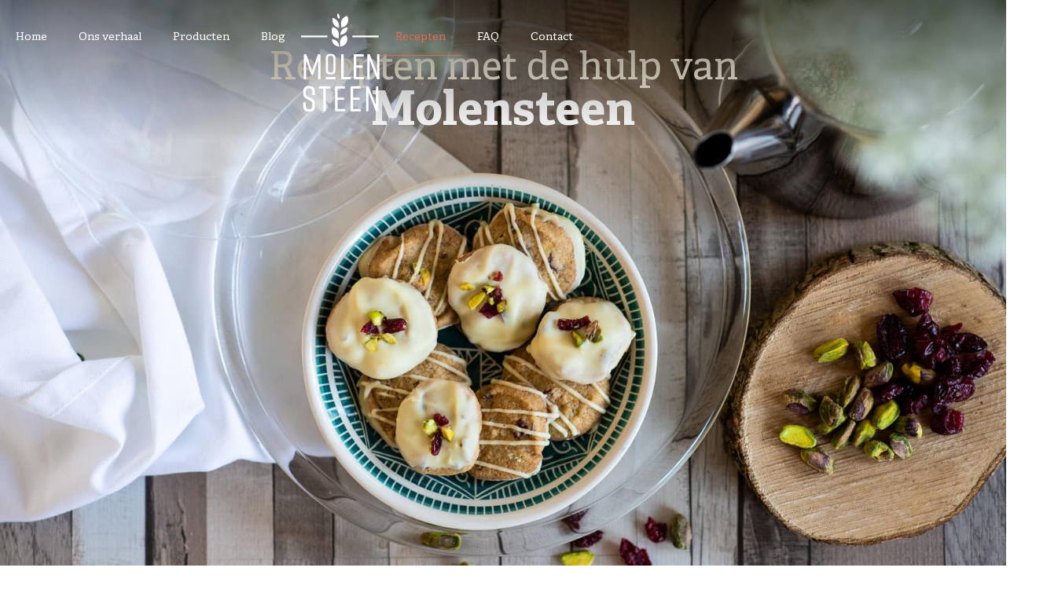

--- FILE ---
content_type: text/html; charset=UTF-8
request_url: https://molensteen.eu/recepten/
body_size: 21510
content:
<!doctype html>
<html lang="nl-NL">
<head>
	<meta charset="UTF-8">
	<meta name="viewport" content="width=device-width, initial-scale=1">
	<link rel="profile" href="https://gmpg.org/xfn/11">
	<meta name='robots' content='index, follow, max-image-preview:large, max-snippet:-1, max-video-preview:-1' />

	<!-- This site is optimized with the Yoast SEO plugin v26.7 - https://yoast.com/wordpress/plugins/seo/ -->
	<title>(H)eerlijke recepten met Molensteen producten</title>
<link data-rocket-prefetch href="https://www.googletagmanager.com" rel="dns-prefetch">
<link data-rocket-prefetch href="https://www.gstatic.com" rel="dns-prefetch"><link rel="preload" data-rocket-preload as="image" href="https://molensteen.eu/wp-content/uploads/2019/04/molensteen-recept-brood-zandkoekjes.jpg" fetchpriority="high">
	<meta name="description" content="Ontdek de ambacht van Molensteen! Gebruik onze basismelen of broodbakmixen in een van onze recepten. Eerlijk, eenvoudig en vol smaak!" />
	<link rel="canonical" href="https://molensteen.eu/recepten/" />
	<meta property="og:locale" content="nl_NL" />
	<meta property="og:type" content="article" />
	<meta property="og:title" content="(H)eerlijke recepten met Molensteen producten" />
	<meta property="og:description" content="Ontdek de ambacht van Molensteen! Gebruik onze basismelen of broodbakmixen in een van onze recepten. Eerlijk, eenvoudig en vol smaak!" />
	<meta property="og:url" content="https://molensteen.eu/recepten/" />
	<meta property="og:site_name" content="Molensteen" />
	<meta property="article:publisher" content="https://www.facebook.com/molensteenNL/" />
	<meta property="article:modified_time" content="2025-02-19T14:32:06+00:00" />
	<meta property="og:image" content="https://molensteen.eu/wp-content/uploads/2019/03/ms-a-placeholder-08.jpg" />
	<meta property="og:image:width" content="2400" />
	<meta property="og:image:height" content="1600" />
	<meta property="og:image:type" content="image/jpeg" />
	<meta name="twitter:card" content="summary_large_image" />
	<meta name="twitter:label1" content="Verwachte leestijd" />
	<meta name="twitter:data1" content="2 minuten" />
	<script type="application/ld+json" class="yoast-schema-graph">{"@context":"https://schema.org","@graph":[{"@type":"WebPage","@id":"https://molensteen.eu/recepten/","url":"https://molensteen.eu/recepten/","name":"(H)eerlijke recepten met Molensteen producten","isPartOf":{"@id":"https://molensteen.eu/#website"},"datePublished":"2024-12-22T12:05:44+00:00","dateModified":"2025-02-19T14:32:06+00:00","description":"Ontdek de ambacht van Molensteen! Gebruik onze basismelen of broodbakmixen in een van onze recepten. Eerlijk, eenvoudig en vol smaak!","breadcrumb":{"@id":"https://molensteen.eu/recepten/#breadcrumb"},"inLanguage":"nl-NL","potentialAction":[{"@type":"ReadAction","target":["https://molensteen.eu/recepten/"]}]},{"@type":"BreadcrumbList","@id":"https://molensteen.eu/recepten/#breadcrumb","itemListElement":[{"@type":"ListItem","position":1,"name":"Home","item":"https://molensteen.eu/"},{"@type":"ListItem","position":2,"name":"Molensteen Recepten"}]},{"@type":"WebSite","@id":"https://molensteen.eu/#website","url":"https://molensteen.eu/","name":"Molensteen - Eerlijke producten, eerlijke verpakkingen en een eerlijk verhaal.","description":"Bakmixen en Basismelen","publisher":{"@id":"https://molensteen.eu/#organization"},"potentialAction":[{"@type":"SearchAction","target":{"@type":"EntryPoint","urlTemplate":"https://molensteen.eu/?s={search_term_string}"},"query-input":{"@type":"PropertyValueSpecification","valueRequired":true,"valueName":"search_term_string"}}],"inLanguage":"nl-NL"},{"@type":"Organization","@id":"https://molensteen.eu/#organization","name":"Molensteen","url":"https://molensteen.eu/","logo":{"@type":"ImageObject","inLanguage":"nl-NL","@id":"https://molensteen.eu/#/schema/logo/image/","url":"https://molensteen.eu/wp-content/uploads/2019/03/ms-a-logo-molensteen-dark.png","contentUrl":"https://molensteen.eu/wp-content/uploads/2019/03/ms-a-logo-molensteen-dark.png","width":852,"height":1062,"caption":"Molensteen"},"image":{"@id":"https://molensteen.eu/#/schema/logo/image/"},"sameAs":["https://www.facebook.com/molensteenNL/","https://www.instagram.com/molensteen_nl/"]}]}</script>
	<!-- / Yoast SEO plugin. -->


<link rel='dns-prefetch' href='//www.googletagmanager.com' />

<link rel="alternate" type="application/rss+xml" title="Molensteen &raquo; Feed" href="https://molensteen.eu/feed/" />
<link rel="alternate" type="application/rss+xml" title="Molensteen &raquo; Reactiesfeed" href="https://molensteen.eu/comments/feed/" />
<link rel="alternate" title="oEmbed (JSON)" type="application/json+oembed" href="https://molensteen.eu/wp-json/oembed/1.0/embed?url=https%3A%2F%2Fmolensteen.eu%2Frecepten%2F" />
<link rel="alternate" title="oEmbed (XML)" type="text/xml+oembed" href="https://molensteen.eu/wp-json/oembed/1.0/embed?url=https%3A%2F%2Fmolensteen.eu%2Frecepten%2F&#038;format=xml" />
<style id='wp-img-auto-sizes-contain-inline-css'>
img:is([sizes=auto i],[sizes^="auto," i]){contain-intrinsic-size:3000px 1500px}
/*# sourceURL=wp-img-auto-sizes-contain-inline-css */
</style>
<style id='wp-emoji-styles-inline-css'>

	img.wp-smiley, img.emoji {
		display: inline !important;
		border: none !important;
		box-shadow: none !important;
		height: 1em !important;
		width: 1em !important;
		margin: 0 0.07em !important;
		vertical-align: -0.1em !important;
		background: none !important;
		padding: 0 !important;
	}
/*# sourceURL=wp-emoji-styles-inline-css */
</style>
<style id='global-styles-inline-css'>
:root{--wp--preset--aspect-ratio--square: 1;--wp--preset--aspect-ratio--4-3: 4/3;--wp--preset--aspect-ratio--3-4: 3/4;--wp--preset--aspect-ratio--3-2: 3/2;--wp--preset--aspect-ratio--2-3: 2/3;--wp--preset--aspect-ratio--16-9: 16/9;--wp--preset--aspect-ratio--9-16: 9/16;--wp--preset--color--black: #000000;--wp--preset--color--cyan-bluish-gray: #abb8c3;--wp--preset--color--white: #ffffff;--wp--preset--color--pale-pink: #f78da7;--wp--preset--color--vivid-red: #cf2e2e;--wp--preset--color--luminous-vivid-orange: #ff6900;--wp--preset--color--luminous-vivid-amber: #fcb900;--wp--preset--color--light-green-cyan: #7bdcb5;--wp--preset--color--vivid-green-cyan: #00d084;--wp--preset--color--pale-cyan-blue: #8ed1fc;--wp--preset--color--vivid-cyan-blue: #0693e3;--wp--preset--color--vivid-purple: #9b51e0;--wp--preset--gradient--vivid-cyan-blue-to-vivid-purple: linear-gradient(135deg,rgb(6,147,227) 0%,rgb(155,81,224) 100%);--wp--preset--gradient--light-green-cyan-to-vivid-green-cyan: linear-gradient(135deg,rgb(122,220,180) 0%,rgb(0,208,130) 100%);--wp--preset--gradient--luminous-vivid-amber-to-luminous-vivid-orange: linear-gradient(135deg,rgb(252,185,0) 0%,rgb(255,105,0) 100%);--wp--preset--gradient--luminous-vivid-orange-to-vivid-red: linear-gradient(135deg,rgb(255,105,0) 0%,rgb(207,46,46) 100%);--wp--preset--gradient--very-light-gray-to-cyan-bluish-gray: linear-gradient(135deg,rgb(238,238,238) 0%,rgb(169,184,195) 100%);--wp--preset--gradient--cool-to-warm-spectrum: linear-gradient(135deg,rgb(74,234,220) 0%,rgb(151,120,209) 20%,rgb(207,42,186) 40%,rgb(238,44,130) 60%,rgb(251,105,98) 80%,rgb(254,248,76) 100%);--wp--preset--gradient--blush-light-purple: linear-gradient(135deg,rgb(255,206,236) 0%,rgb(152,150,240) 100%);--wp--preset--gradient--blush-bordeaux: linear-gradient(135deg,rgb(254,205,165) 0%,rgb(254,45,45) 50%,rgb(107,0,62) 100%);--wp--preset--gradient--luminous-dusk: linear-gradient(135deg,rgb(255,203,112) 0%,rgb(199,81,192) 50%,rgb(65,88,208) 100%);--wp--preset--gradient--pale-ocean: linear-gradient(135deg,rgb(255,245,203) 0%,rgb(182,227,212) 50%,rgb(51,167,181) 100%);--wp--preset--gradient--electric-grass: linear-gradient(135deg,rgb(202,248,128) 0%,rgb(113,206,126) 100%);--wp--preset--gradient--midnight: linear-gradient(135deg,rgb(2,3,129) 0%,rgb(40,116,252) 100%);--wp--preset--font-size--small: 13px;--wp--preset--font-size--medium: 20px;--wp--preset--font-size--large: 36px;--wp--preset--font-size--x-large: 42px;--wp--preset--spacing--20: 0.44rem;--wp--preset--spacing--30: 0.67rem;--wp--preset--spacing--40: 1rem;--wp--preset--spacing--50: 1.5rem;--wp--preset--spacing--60: 2.25rem;--wp--preset--spacing--70: 3.38rem;--wp--preset--spacing--80: 5.06rem;--wp--preset--shadow--natural: 6px 6px 9px rgba(0, 0, 0, 0.2);--wp--preset--shadow--deep: 12px 12px 50px rgba(0, 0, 0, 0.4);--wp--preset--shadow--sharp: 6px 6px 0px rgba(0, 0, 0, 0.2);--wp--preset--shadow--outlined: 6px 6px 0px -3px rgb(255, 255, 255), 6px 6px rgb(0, 0, 0);--wp--preset--shadow--crisp: 6px 6px 0px rgb(0, 0, 0);}:root { --wp--style--global--content-size: 800px;--wp--style--global--wide-size: 1200px; }:where(body) { margin: 0; }.wp-site-blocks > .alignleft { float: left; margin-right: 2em; }.wp-site-blocks > .alignright { float: right; margin-left: 2em; }.wp-site-blocks > .aligncenter { justify-content: center; margin-left: auto; margin-right: auto; }:where(.wp-site-blocks) > * { margin-block-start: 24px; margin-block-end: 0; }:where(.wp-site-blocks) > :first-child { margin-block-start: 0; }:where(.wp-site-blocks) > :last-child { margin-block-end: 0; }:root { --wp--style--block-gap: 24px; }:root :where(.is-layout-flow) > :first-child{margin-block-start: 0;}:root :where(.is-layout-flow) > :last-child{margin-block-end: 0;}:root :where(.is-layout-flow) > *{margin-block-start: 24px;margin-block-end: 0;}:root :where(.is-layout-constrained) > :first-child{margin-block-start: 0;}:root :where(.is-layout-constrained) > :last-child{margin-block-end: 0;}:root :where(.is-layout-constrained) > *{margin-block-start: 24px;margin-block-end: 0;}:root :where(.is-layout-flex){gap: 24px;}:root :where(.is-layout-grid){gap: 24px;}.is-layout-flow > .alignleft{float: left;margin-inline-start: 0;margin-inline-end: 2em;}.is-layout-flow > .alignright{float: right;margin-inline-start: 2em;margin-inline-end: 0;}.is-layout-flow > .aligncenter{margin-left: auto !important;margin-right: auto !important;}.is-layout-constrained > .alignleft{float: left;margin-inline-start: 0;margin-inline-end: 2em;}.is-layout-constrained > .alignright{float: right;margin-inline-start: 2em;margin-inline-end: 0;}.is-layout-constrained > .aligncenter{margin-left: auto !important;margin-right: auto !important;}.is-layout-constrained > :where(:not(.alignleft):not(.alignright):not(.alignfull)){max-width: var(--wp--style--global--content-size);margin-left: auto !important;margin-right: auto !important;}.is-layout-constrained > .alignwide{max-width: var(--wp--style--global--wide-size);}body .is-layout-flex{display: flex;}.is-layout-flex{flex-wrap: wrap;align-items: center;}.is-layout-flex > :is(*, div){margin: 0;}body .is-layout-grid{display: grid;}.is-layout-grid > :is(*, div){margin: 0;}body{padding-top: 0px;padding-right: 0px;padding-bottom: 0px;padding-left: 0px;}a:where(:not(.wp-element-button)){text-decoration: underline;}:root :where(.wp-element-button, .wp-block-button__link){background-color: #32373c;border-width: 0;color: #fff;font-family: inherit;font-size: inherit;font-style: inherit;font-weight: inherit;letter-spacing: inherit;line-height: inherit;padding-top: calc(0.667em + 2px);padding-right: calc(1.333em + 2px);padding-bottom: calc(0.667em + 2px);padding-left: calc(1.333em + 2px);text-decoration: none;text-transform: inherit;}.has-black-color{color: var(--wp--preset--color--black) !important;}.has-cyan-bluish-gray-color{color: var(--wp--preset--color--cyan-bluish-gray) !important;}.has-white-color{color: var(--wp--preset--color--white) !important;}.has-pale-pink-color{color: var(--wp--preset--color--pale-pink) !important;}.has-vivid-red-color{color: var(--wp--preset--color--vivid-red) !important;}.has-luminous-vivid-orange-color{color: var(--wp--preset--color--luminous-vivid-orange) !important;}.has-luminous-vivid-amber-color{color: var(--wp--preset--color--luminous-vivid-amber) !important;}.has-light-green-cyan-color{color: var(--wp--preset--color--light-green-cyan) !important;}.has-vivid-green-cyan-color{color: var(--wp--preset--color--vivid-green-cyan) !important;}.has-pale-cyan-blue-color{color: var(--wp--preset--color--pale-cyan-blue) !important;}.has-vivid-cyan-blue-color{color: var(--wp--preset--color--vivid-cyan-blue) !important;}.has-vivid-purple-color{color: var(--wp--preset--color--vivid-purple) !important;}.has-black-background-color{background-color: var(--wp--preset--color--black) !important;}.has-cyan-bluish-gray-background-color{background-color: var(--wp--preset--color--cyan-bluish-gray) !important;}.has-white-background-color{background-color: var(--wp--preset--color--white) !important;}.has-pale-pink-background-color{background-color: var(--wp--preset--color--pale-pink) !important;}.has-vivid-red-background-color{background-color: var(--wp--preset--color--vivid-red) !important;}.has-luminous-vivid-orange-background-color{background-color: var(--wp--preset--color--luminous-vivid-orange) !important;}.has-luminous-vivid-amber-background-color{background-color: var(--wp--preset--color--luminous-vivid-amber) !important;}.has-light-green-cyan-background-color{background-color: var(--wp--preset--color--light-green-cyan) !important;}.has-vivid-green-cyan-background-color{background-color: var(--wp--preset--color--vivid-green-cyan) !important;}.has-pale-cyan-blue-background-color{background-color: var(--wp--preset--color--pale-cyan-blue) !important;}.has-vivid-cyan-blue-background-color{background-color: var(--wp--preset--color--vivid-cyan-blue) !important;}.has-vivid-purple-background-color{background-color: var(--wp--preset--color--vivid-purple) !important;}.has-black-border-color{border-color: var(--wp--preset--color--black) !important;}.has-cyan-bluish-gray-border-color{border-color: var(--wp--preset--color--cyan-bluish-gray) !important;}.has-white-border-color{border-color: var(--wp--preset--color--white) !important;}.has-pale-pink-border-color{border-color: var(--wp--preset--color--pale-pink) !important;}.has-vivid-red-border-color{border-color: var(--wp--preset--color--vivid-red) !important;}.has-luminous-vivid-orange-border-color{border-color: var(--wp--preset--color--luminous-vivid-orange) !important;}.has-luminous-vivid-amber-border-color{border-color: var(--wp--preset--color--luminous-vivid-amber) !important;}.has-light-green-cyan-border-color{border-color: var(--wp--preset--color--light-green-cyan) !important;}.has-vivid-green-cyan-border-color{border-color: var(--wp--preset--color--vivid-green-cyan) !important;}.has-pale-cyan-blue-border-color{border-color: var(--wp--preset--color--pale-cyan-blue) !important;}.has-vivid-cyan-blue-border-color{border-color: var(--wp--preset--color--vivid-cyan-blue) !important;}.has-vivid-purple-border-color{border-color: var(--wp--preset--color--vivid-purple) !important;}.has-vivid-cyan-blue-to-vivid-purple-gradient-background{background: var(--wp--preset--gradient--vivid-cyan-blue-to-vivid-purple) !important;}.has-light-green-cyan-to-vivid-green-cyan-gradient-background{background: var(--wp--preset--gradient--light-green-cyan-to-vivid-green-cyan) !important;}.has-luminous-vivid-amber-to-luminous-vivid-orange-gradient-background{background: var(--wp--preset--gradient--luminous-vivid-amber-to-luminous-vivid-orange) !important;}.has-luminous-vivid-orange-to-vivid-red-gradient-background{background: var(--wp--preset--gradient--luminous-vivid-orange-to-vivid-red) !important;}.has-very-light-gray-to-cyan-bluish-gray-gradient-background{background: var(--wp--preset--gradient--very-light-gray-to-cyan-bluish-gray) !important;}.has-cool-to-warm-spectrum-gradient-background{background: var(--wp--preset--gradient--cool-to-warm-spectrum) !important;}.has-blush-light-purple-gradient-background{background: var(--wp--preset--gradient--blush-light-purple) !important;}.has-blush-bordeaux-gradient-background{background: var(--wp--preset--gradient--blush-bordeaux) !important;}.has-luminous-dusk-gradient-background{background: var(--wp--preset--gradient--luminous-dusk) !important;}.has-pale-ocean-gradient-background{background: var(--wp--preset--gradient--pale-ocean) !important;}.has-electric-grass-gradient-background{background: var(--wp--preset--gradient--electric-grass) !important;}.has-midnight-gradient-background{background: var(--wp--preset--gradient--midnight) !important;}.has-small-font-size{font-size: var(--wp--preset--font-size--small) !important;}.has-medium-font-size{font-size: var(--wp--preset--font-size--medium) !important;}.has-large-font-size{font-size: var(--wp--preset--font-size--large) !important;}.has-x-large-font-size{font-size: var(--wp--preset--font-size--x-large) !important;}
:root :where(.wp-block-pullquote){font-size: 1.5em;line-height: 1.6;}
/*# sourceURL=global-styles-inline-css */
</style>
<link rel='stylesheet' id='hello-elementor-parent-style-css' href='https://molensteen.eu/wp-content/themes/hello-elementor/style.css?ver=6.9' media='all' />
<link rel='stylesheet' id='molensteen-2025-style-css' href='https://molensteen.eu/wp-content/themes/molensteen-2025/style.css?ver=1.0.0' media='all' />
<link data-minify="1" rel='stylesheet' id='hello-elementor-css' href='https://molensteen.eu/wp-content/cache/min/1/wp-content/themes/hello-elementor/assets/css/reset.css?ver=1768541163' media='all' />
<link data-minify="1" rel='stylesheet' id='hello-elementor-theme-style-css' href='https://molensteen.eu/wp-content/cache/min/1/wp-content/themes/hello-elementor/assets/css/theme.css?ver=1768541163' media='all' />
<link data-minify="1" rel='stylesheet' id='hello-elementor-header-footer-css' href='https://molensteen.eu/wp-content/cache/min/1/wp-content/themes/hello-elementor/assets/css/header-footer.css?ver=1768541163' media='all' />
<link rel='stylesheet' id='elementor-frontend-css' href='https://molensteen.eu/wp-content/plugins/elementor/assets/css/frontend.min.css?ver=3.34.1' media='all' />
<link rel='stylesheet' id='elementor-post-2194-css' href='https://molensteen.eu/wp-content/uploads/elementor/css/post-2194.css?ver=1768540767' media='all' />
<link rel='stylesheet' id='widget-nav-menu-css' href='https://molensteen.eu/wp-content/plugins/elementor-pro/assets/css/widget-nav-menu.min.css?ver=3.34.0' media='all' />
<link rel='stylesheet' id='widget-image-css' href='https://molensteen.eu/wp-content/plugins/elementor/assets/css/widget-image.min.css?ver=3.34.1' media='all' />
<link rel='stylesheet' id='e-sticky-css' href='https://molensteen.eu/wp-content/plugins/elementor-pro/assets/css/modules/sticky.min.css?ver=3.34.0' media='all' />
<link rel='stylesheet' id='e-animation-fadeInDown-css' href='https://molensteen.eu/wp-content/plugins/elementor/assets/lib/animations/styles/fadeInDown.min.css?ver=3.34.1' media='all' />
<link rel='stylesheet' id='widget-heading-css' href='https://molensteen.eu/wp-content/plugins/elementor/assets/css/widget-heading.min.css?ver=3.34.1' media='all' />
<link rel='stylesheet' id='widget-social-icons-css' href='https://molensteen.eu/wp-content/plugins/elementor/assets/css/widget-social-icons.min.css?ver=3.34.1' media='all' />
<link rel='stylesheet' id='e-apple-webkit-css' href='https://molensteen.eu/wp-content/plugins/elementor/assets/css/conditionals/apple-webkit.min.css?ver=3.34.1' media='all' />
<link rel='stylesheet' id='widget-search-css' href='https://molensteen.eu/wp-content/plugins/elementor-pro/assets/css/widget-search.min.css?ver=3.34.0' media='all' />
<link rel='stylesheet' id='widget-loop-common-css' href='https://molensteen.eu/wp-content/plugins/elementor-pro/assets/css/widget-loop-common.min.css?ver=3.34.0' media='all' />
<link rel='stylesheet' id='widget-loop-grid-css' href='https://molensteen.eu/wp-content/plugins/elementor-pro/assets/css/widget-loop-grid.min.css?ver=3.34.0' media='all' />
<link rel='stylesheet' id='elementor-post-2584-css' href='https://molensteen.eu/wp-content/cache/background-css/1/molensteen.eu/wp-content/uploads/elementor/css/post-2584.css?ver=1768546834&wpr_t=1768718804' media='all' />
<link rel='stylesheet' id='elementor-post-2227-css' href='https://molensteen.eu/wp-content/uploads/elementor/css/post-2227.css?ver=1768540767' media='all' />
<link rel='stylesheet' id='elementor-post-2240-css' href='https://molensteen.eu/wp-content/uploads/elementor/css/post-2240.css?ver=1768540767' media='all' />
<script src="https://molensteen.eu/wp-includes/js/jquery/jquery.min.js?ver=3.7.1" id="jquery-core-js"></script>
<script src="https://molensteen.eu/wp-includes/js/jquery/jquery-migrate.min.js?ver=3.4.1" id="jquery-migrate-js"></script>

<!-- Google tag (gtag.js) snippet toegevoegd door Site Kit -->
<!-- Google Analytics snippet toegevoegd door Site Kit -->
<script src="https://www.googletagmanager.com/gtag/js?id=G-SLCZYQXDY5" id="google_gtagjs-js" async></script>
<script id="google_gtagjs-js-after">
window.dataLayer = window.dataLayer || [];function gtag(){dataLayer.push(arguments);}
gtag("set","linker",{"domains":["molensteen.eu"]});
gtag("js", new Date());
gtag("set", "developer_id.dZTNiMT", true);
gtag("config", "G-SLCZYQXDY5");
//# sourceURL=google_gtagjs-js-after
</script>
<link rel="https://api.w.org/" href="https://molensteen.eu/wp-json/" /><link rel="alternate" title="JSON" type="application/json" href="https://molensteen.eu/wp-json/wp/v2/pages/2584" /><link rel="EditURI" type="application/rsd+xml" title="RSD" href="https://molensteen.eu/xmlrpc.php?rsd" />
<meta name="generator" content="WordPress 6.9" />
<link rel='shortlink' href='https://molensteen.eu/?p=2584' />
<meta name="generator" content="Site Kit by Google 1.170.0" /><meta name="generator" content="Elementor 3.34.1; features: e_font_icon_svg, additional_custom_breakpoints; settings: css_print_method-external, google_font-disabled, font_display-swap">
			<style>
				.e-con.e-parent:nth-of-type(n+4):not(.e-lazyloaded):not(.e-no-lazyload),
				.e-con.e-parent:nth-of-type(n+4):not(.e-lazyloaded):not(.e-no-lazyload) * {
					background-image: none !important;
				}
				@media screen and (max-height: 1024px) {
					.e-con.e-parent:nth-of-type(n+3):not(.e-lazyloaded):not(.e-no-lazyload),
					.e-con.e-parent:nth-of-type(n+3):not(.e-lazyloaded):not(.e-no-lazyload) * {
						background-image: none !important;
					}
				}
				@media screen and (max-height: 640px) {
					.e-con.e-parent:nth-of-type(n+2):not(.e-lazyloaded):not(.e-no-lazyload),
					.e-con.e-parent:nth-of-type(n+2):not(.e-lazyloaded):not(.e-no-lazyload) * {
						background-image: none !important;
					}
				}
			</style>
			<link rel="icon" href="https://molensteen.eu/wp-content/uploads/2019/04/cropped-faviconmolensteen-32x32.png" sizes="32x32" />
<link rel="icon" href="https://molensteen.eu/wp-content/uploads/2019/04/cropped-faviconmolensteen-192x192.png" sizes="192x192" />
<link rel="apple-touch-icon" href="https://molensteen.eu/wp-content/uploads/2019/04/cropped-faviconmolensteen-180x180.png" />
<meta name="msapplication-TileImage" content="https://molensteen.eu/wp-content/uploads/2019/04/cropped-faviconmolensteen-270x270.png" />
		<style id="wp-custom-css">
			.home-carousel .swiper-slide:nth-child(5n+1) .home-carousel-item {
  background-color: #DD6B52; /* Kleur 1 */
}

.home-carousel .swiper-slide:nth-child(5n+2) .home-carousel-item {
  background-color: #FBD16E; /* Kleur 2 */
}

.home-carousel .swiper-slide:nth-child(5n+3) .home-carousel-item {
  background-color: #EEB697; /* Kleur 3 */
}

.home-carousel .swiper-slide:nth-child(5n+4) .home-carousel-item {
  background-color: #F4A65B; /* Kleur 4 */
}

.home-carousel .swiper-slide:nth-child(5n+5) .home-carousel-item {
  background-color: #AAD6DA; /* Kleur 5 */
}
.elementor-loop-container > .e-loop-item:nth-child(5n+1) .home-carousel-item {
  background-color: #DD6B52; /* Kleur 1 */
}

.elementor-loop-container > .e-loop-item:nth-child(5n+2) .home-carousel-item {
  background-color: #FBD16E; /* Kleur 2 */
}

.elementor-loop-container > .e-loop-item:nth-child(5n+3) .home-carousel-item {
  background-color: #EEB697; /* Kleur 3 */
}

.elementor-loop-container > .e-loop-item:nth-child(5n+4) .home-carousel-item {
  background-color: #F4A65B; /* Kleur 4 */
}

.elementor-loop-container > .e-loop-item:nth-child(5n+5) .home-carousel-item {
  background-color: #AAD6DA; /* Kleur 5 */
}		</style>
		<noscript><style id="rocket-lazyload-nojs-css">.rll-youtube-player, [data-lazy-src]{display:none !important;}</style></noscript><style id="wpr-lazyload-bg-container"></style><style id="wpr-lazyload-bg-exclusion">.elementor-2584 .elementor-element.elementor-element-f0885d2:not(.elementor-motion-effects-element-type-background), .elementor-2584 .elementor-element.elementor-element-f0885d2 > .elementor-motion-effects-container > .elementor-motion-effects-layer{--wpr-bg-bfc846bd-4c40-4956-9772-31270d09efa1: url('https://molensteen.eu/wp-content/uploads/2019/04/molensteen-recept-brood-zandkoekjes.jpg');}.e-loop-item-3133 .elementor-element.elementor-element-c6822b7:not(.elementor-motion-effects-element-type-background), .e-loop-item-3133 .elementor-element.elementor-element-c6822b7 > .elementor-motion-effects-container > .elementor-motion-effects-layer{--wpr-bg-cfd6d222-e19f-448b-b6b9-9298f66a5d49: url('https://molensteen.eu/wp-content/uploads/2025/02/thumbnail_IMG_7847.jpg');}.e-loop-item-2016 .elementor-element.elementor-element-c6822b7:not(.elementor-motion-effects-element-type-background), .e-loop-item-2016 .elementor-element.elementor-element-c6822b7 > .elementor-motion-effects-container > .elementor-motion-effects-layer{--wpr-bg-214f289a-7ac7-4deb-9392-ef6c13d29c1c: url('https://molensteen.eu/wp-content/uploads/2024/12/Kerstslof.jpg');}.e-loop-item-1977 .elementor-element.elementor-element-c6822b7:not(.elementor-motion-effects-element-type-background), .e-loop-item-1977 .elementor-element.elementor-element-c6822b7 > .elementor-motion-effects-container > .elementor-motion-effects-layer{--wpr-bg-e1f2be40-9133-44df-8c56-5969e7e79552: url('https://molensteen.eu/wp-content/uploads/2023/03/DEZE-thumbnail_optie-2.jpg');}</style>
<noscript>
<style id="wpr-lazyload-bg-nostyle">.e-loop-item-1974 .elementor-element.elementor-element-c6822b7:not(.elementor-motion-effects-element-type-background), .e-loop-item-1974 .elementor-element.elementor-element-c6822b7 > .elementor-motion-effects-container > .elementor-motion-effects-layer{--wpr-bg-bc212427-1af3-4a83-bdfd-05db5e6f0449: url('https://molensteen.eu/wp-content/uploads/2023/03/DEZE-thumbnail_optie-2-pesto.jpg');}.e-loop-item-1949 .elementor-element.elementor-element-c6822b7:not(.elementor-motion-effects-element-type-background), .e-loop-item-1949 .elementor-element.elementor-element-c6822b7 > .elementor-motion-effects-container > .elementor-motion-effects-layer{--wpr-bg-43bdebed-75b8-4fcf-9cca-3fb5c74ec94d: url('https://molensteen.eu/wp-content/uploads/2022/03/Insta-1.jpg');}.e-loop-item-1947 .elementor-element.elementor-element-c6822b7:not(.elementor-motion-effects-element-type-background), .e-loop-item-1947 .elementor-element.elementor-element-c6822b7 > .elementor-motion-effects-container > .elementor-motion-effects-layer{--wpr-bg-2d4b8358-0fd3-4330-96f3-c5be6d627096: url('https://molensteen.eu/wp-content/uploads/2022/03/thumbnail_processed-aea8a4f2-1e4c-487a-909a-5b24824c1399_sPRxS5c5.jpg');}.e-loop-item-1934 .elementor-element.elementor-element-c6822b7:not(.elementor-motion-effects-element-type-background), .e-loop-item-1934 .elementor-element.elementor-element-c6822b7 > .elementor-motion-effects-container > .elementor-motion-effects-layer{--wpr-bg-47ab9b4f-1040-482a-a2ac-4ff6db0f906b: url('https://molensteen.eu/wp-content/uploads/2021/12/thumbnail_20211121_120048.jpg');}.e-loop-item-1914 .elementor-element.elementor-element-c6822b7:not(.elementor-motion-effects-element-type-background), .e-loop-item-1914 .elementor-element.elementor-element-c6822b7 > .elementor-motion-effects-container > .elementor-motion-effects-layer{--wpr-bg-42633282-67a2-412d-88c3-b5763abd4d9c: url('https://molensteen.eu/wp-content/uploads/2021/11/makarons-2.jpg');}.e-loop-item-1912 .elementor-element.elementor-element-c6822b7:not(.elementor-motion-effects-element-type-background), .e-loop-item-1912 .elementor-element.elementor-element-c6822b7 > .elementor-motion-effects-container > .elementor-motion-effects-layer{--wpr-bg-14909ebd-6f76-4825-bee6-83102c54c99e: url('https://molensteen.eu/wp-content/uploads/2021/11/1-scaled.jpg');}.e-loop-item-1907 .elementor-element.elementor-element-c6822b7:not(.elementor-motion-effects-element-type-background), .e-loop-item-1907 .elementor-element.elementor-element-c6822b7 > .elementor-motion-effects-container > .elementor-motion-effects-layer{--wpr-bg-e326d596-00d9-432d-b7e9-a409150f0194: url('https://molensteen.eu/wp-content/uploads/2021/11/thumbnail_IMG20211106115802.jpg');}.e-loop-item-1904 .elementor-element.elementor-element-c6822b7:not(.elementor-motion-effects-element-type-background), .e-loop-item-1904 .elementor-element.elementor-element-c6822b7 > .elementor-motion-effects-container > .elementor-motion-effects-layer{--wpr-bg-24cac513-4526-433e-9968-37f8b70edb13: url('https://molensteen.eu/wp-content/uploads/2021/10/website.jpg');}.e-loop-item-1898 .elementor-element.elementor-element-c6822b7:not(.elementor-motion-effects-element-type-background), .e-loop-item-1898 .elementor-element.elementor-element-c6822b7 > .elementor-motion-effects-container > .elementor-motion-effects-layer{--wpr-bg-35c5ce85-d676-4b75-8da9-476b67129975: url('https://molensteen.eu/wp-content/uploads/2021/10/Insta-1.jpg');}</style>
</noscript>
<script type="application/javascript">const rocket_pairs = [{"selector":".e-loop-item-1974 .elementor-element.elementor-element-c6822b7:not(.elementor-motion-effects-element-type-background), .e-loop-item-1974 .elementor-element.elementor-element-c6822b7 > .elementor-motion-effects-container > .elementor-motion-effects-layer","style":".e-loop-item-1974 .elementor-element.elementor-element-c6822b7:not(.elementor-motion-effects-element-type-background), .e-loop-item-1974 .elementor-element.elementor-element-c6822b7 > .elementor-motion-effects-container > .elementor-motion-effects-layer{--wpr-bg-bc212427-1af3-4a83-bdfd-05db5e6f0449: url('https:\/\/molensteen.eu\/wp-content\/uploads\/2023\/03\/DEZE-thumbnail_optie-2-pesto.jpg');}","hash":"bc212427-1af3-4a83-bdfd-05db5e6f0449","url":"https:\/\/molensteen.eu\/wp-content\/uploads\/2023\/03\/DEZE-thumbnail_optie-2-pesto.jpg"},{"selector":".e-loop-item-1949 .elementor-element.elementor-element-c6822b7:not(.elementor-motion-effects-element-type-background), .e-loop-item-1949 .elementor-element.elementor-element-c6822b7 > .elementor-motion-effects-container > .elementor-motion-effects-layer","style":".e-loop-item-1949 .elementor-element.elementor-element-c6822b7:not(.elementor-motion-effects-element-type-background), .e-loop-item-1949 .elementor-element.elementor-element-c6822b7 > .elementor-motion-effects-container > .elementor-motion-effects-layer{--wpr-bg-43bdebed-75b8-4fcf-9cca-3fb5c74ec94d: url('https:\/\/molensteen.eu\/wp-content\/uploads\/2022\/03\/Insta-1.jpg');}","hash":"43bdebed-75b8-4fcf-9cca-3fb5c74ec94d","url":"https:\/\/molensteen.eu\/wp-content\/uploads\/2022\/03\/Insta-1.jpg"},{"selector":".e-loop-item-1947 .elementor-element.elementor-element-c6822b7:not(.elementor-motion-effects-element-type-background), .e-loop-item-1947 .elementor-element.elementor-element-c6822b7 > .elementor-motion-effects-container > .elementor-motion-effects-layer","style":".e-loop-item-1947 .elementor-element.elementor-element-c6822b7:not(.elementor-motion-effects-element-type-background), .e-loop-item-1947 .elementor-element.elementor-element-c6822b7 > .elementor-motion-effects-container > .elementor-motion-effects-layer{--wpr-bg-2d4b8358-0fd3-4330-96f3-c5be6d627096: url('https:\/\/molensteen.eu\/wp-content\/uploads\/2022\/03\/thumbnail_processed-aea8a4f2-1e4c-487a-909a-5b24824c1399_sPRxS5c5.jpg');}","hash":"2d4b8358-0fd3-4330-96f3-c5be6d627096","url":"https:\/\/molensteen.eu\/wp-content\/uploads\/2022\/03\/thumbnail_processed-aea8a4f2-1e4c-487a-909a-5b24824c1399_sPRxS5c5.jpg"},{"selector":".e-loop-item-1934 .elementor-element.elementor-element-c6822b7:not(.elementor-motion-effects-element-type-background), .e-loop-item-1934 .elementor-element.elementor-element-c6822b7 > .elementor-motion-effects-container > .elementor-motion-effects-layer","style":".e-loop-item-1934 .elementor-element.elementor-element-c6822b7:not(.elementor-motion-effects-element-type-background), .e-loop-item-1934 .elementor-element.elementor-element-c6822b7 > .elementor-motion-effects-container > .elementor-motion-effects-layer{--wpr-bg-47ab9b4f-1040-482a-a2ac-4ff6db0f906b: url('https:\/\/molensteen.eu\/wp-content\/uploads\/2021\/12\/thumbnail_20211121_120048.jpg');}","hash":"47ab9b4f-1040-482a-a2ac-4ff6db0f906b","url":"https:\/\/molensteen.eu\/wp-content\/uploads\/2021\/12\/thumbnail_20211121_120048.jpg"},{"selector":".e-loop-item-1914 .elementor-element.elementor-element-c6822b7:not(.elementor-motion-effects-element-type-background), .e-loop-item-1914 .elementor-element.elementor-element-c6822b7 > .elementor-motion-effects-container > .elementor-motion-effects-layer","style":".e-loop-item-1914 .elementor-element.elementor-element-c6822b7:not(.elementor-motion-effects-element-type-background), .e-loop-item-1914 .elementor-element.elementor-element-c6822b7 > .elementor-motion-effects-container > .elementor-motion-effects-layer{--wpr-bg-42633282-67a2-412d-88c3-b5763abd4d9c: url('https:\/\/molensteen.eu\/wp-content\/uploads\/2021\/11\/makarons-2.jpg');}","hash":"42633282-67a2-412d-88c3-b5763abd4d9c","url":"https:\/\/molensteen.eu\/wp-content\/uploads\/2021\/11\/makarons-2.jpg"},{"selector":".e-loop-item-1912 .elementor-element.elementor-element-c6822b7:not(.elementor-motion-effects-element-type-background), .e-loop-item-1912 .elementor-element.elementor-element-c6822b7 > .elementor-motion-effects-container > .elementor-motion-effects-layer","style":".e-loop-item-1912 .elementor-element.elementor-element-c6822b7:not(.elementor-motion-effects-element-type-background), .e-loop-item-1912 .elementor-element.elementor-element-c6822b7 > .elementor-motion-effects-container > .elementor-motion-effects-layer{--wpr-bg-14909ebd-6f76-4825-bee6-83102c54c99e: url('https:\/\/molensteen.eu\/wp-content\/uploads\/2021\/11\/1-scaled.jpg');}","hash":"14909ebd-6f76-4825-bee6-83102c54c99e","url":"https:\/\/molensteen.eu\/wp-content\/uploads\/2021\/11\/1-scaled.jpg"},{"selector":".e-loop-item-1907 .elementor-element.elementor-element-c6822b7:not(.elementor-motion-effects-element-type-background), .e-loop-item-1907 .elementor-element.elementor-element-c6822b7 > .elementor-motion-effects-container > .elementor-motion-effects-layer","style":".e-loop-item-1907 .elementor-element.elementor-element-c6822b7:not(.elementor-motion-effects-element-type-background), .e-loop-item-1907 .elementor-element.elementor-element-c6822b7 > .elementor-motion-effects-container > .elementor-motion-effects-layer{--wpr-bg-e326d596-00d9-432d-b7e9-a409150f0194: url('https:\/\/molensteen.eu\/wp-content\/uploads\/2021\/11\/thumbnail_IMG20211106115802.jpg');}","hash":"e326d596-00d9-432d-b7e9-a409150f0194","url":"https:\/\/molensteen.eu\/wp-content\/uploads\/2021\/11\/thumbnail_IMG20211106115802.jpg"},{"selector":".e-loop-item-1904 .elementor-element.elementor-element-c6822b7:not(.elementor-motion-effects-element-type-background), .e-loop-item-1904 .elementor-element.elementor-element-c6822b7 > .elementor-motion-effects-container > .elementor-motion-effects-layer","style":".e-loop-item-1904 .elementor-element.elementor-element-c6822b7:not(.elementor-motion-effects-element-type-background), .e-loop-item-1904 .elementor-element.elementor-element-c6822b7 > .elementor-motion-effects-container > .elementor-motion-effects-layer{--wpr-bg-24cac513-4526-433e-9968-37f8b70edb13: url('https:\/\/molensteen.eu\/wp-content\/uploads\/2021\/10\/website.jpg');}","hash":"24cac513-4526-433e-9968-37f8b70edb13","url":"https:\/\/molensteen.eu\/wp-content\/uploads\/2021\/10\/website.jpg"},{"selector":".e-loop-item-1898 .elementor-element.elementor-element-c6822b7:not(.elementor-motion-effects-element-type-background), .e-loop-item-1898 .elementor-element.elementor-element-c6822b7 > .elementor-motion-effects-container > .elementor-motion-effects-layer","style":".e-loop-item-1898 .elementor-element.elementor-element-c6822b7:not(.elementor-motion-effects-element-type-background), .e-loop-item-1898 .elementor-element.elementor-element-c6822b7 > .elementor-motion-effects-container > .elementor-motion-effects-layer{--wpr-bg-35c5ce85-d676-4b75-8da9-476b67129975: url('https:\/\/molensteen.eu\/wp-content\/uploads\/2021\/10\/Insta-1.jpg');}","hash":"35c5ce85-d676-4b75-8da9-476b67129975","url":"https:\/\/molensteen.eu\/wp-content\/uploads\/2021\/10\/Insta-1.jpg"}]; const rocket_excluded_pairs = [{"selector":".elementor-2584 .elementor-element.elementor-element-f0885d2:not(.elementor-motion-effects-element-type-background), .elementor-2584 .elementor-element.elementor-element-f0885d2 > .elementor-motion-effects-container > .elementor-motion-effects-layer","style":".elementor-2584 .elementor-element.elementor-element-f0885d2:not(.elementor-motion-effects-element-type-background), .elementor-2584 .elementor-element.elementor-element-f0885d2 > .elementor-motion-effects-container > .elementor-motion-effects-layer{--wpr-bg-bfc846bd-4c40-4956-9772-31270d09efa1: url('https:\/\/molensteen.eu\/wp-content\/uploads\/2019\/04\/molensteen-recept-brood-zandkoekjes.jpg');}","hash":"bfc846bd-4c40-4956-9772-31270d09efa1","url":"https:\/\/molensteen.eu\/wp-content\/uploads\/2019\/04\/molensteen-recept-brood-zandkoekjes.jpg"},{"selector":".e-loop-item-3133 .elementor-element.elementor-element-c6822b7:not(.elementor-motion-effects-element-type-background), .e-loop-item-3133 .elementor-element.elementor-element-c6822b7 > .elementor-motion-effects-container > .elementor-motion-effects-layer","style":".e-loop-item-3133 .elementor-element.elementor-element-c6822b7:not(.elementor-motion-effects-element-type-background), .e-loop-item-3133 .elementor-element.elementor-element-c6822b7 > .elementor-motion-effects-container > .elementor-motion-effects-layer{--wpr-bg-cfd6d222-e19f-448b-b6b9-9298f66a5d49: url('https:\/\/molensteen.eu\/wp-content\/uploads\/2025\/02\/thumbnail_IMG_7847.jpg');}","hash":"cfd6d222-e19f-448b-b6b9-9298f66a5d49","url":"https:\/\/molensteen.eu\/wp-content\/uploads\/2025\/02\/thumbnail_IMG_7847.jpg"},{"selector":".e-loop-item-2016 .elementor-element.elementor-element-c6822b7:not(.elementor-motion-effects-element-type-background), .e-loop-item-2016 .elementor-element.elementor-element-c6822b7 > .elementor-motion-effects-container > .elementor-motion-effects-layer","style":".e-loop-item-2016 .elementor-element.elementor-element-c6822b7:not(.elementor-motion-effects-element-type-background), .e-loop-item-2016 .elementor-element.elementor-element-c6822b7 > .elementor-motion-effects-container > .elementor-motion-effects-layer{--wpr-bg-214f289a-7ac7-4deb-9392-ef6c13d29c1c: url('https:\/\/molensteen.eu\/wp-content\/uploads\/2024\/12\/Kerstslof.jpg');}","hash":"214f289a-7ac7-4deb-9392-ef6c13d29c1c","url":"https:\/\/molensteen.eu\/wp-content\/uploads\/2024\/12\/Kerstslof.jpg"},{"selector":".e-loop-item-1977 .elementor-element.elementor-element-c6822b7:not(.elementor-motion-effects-element-type-background), .e-loop-item-1977 .elementor-element.elementor-element-c6822b7 > .elementor-motion-effects-container > .elementor-motion-effects-layer","style":".e-loop-item-1977 .elementor-element.elementor-element-c6822b7:not(.elementor-motion-effects-element-type-background), .e-loop-item-1977 .elementor-element.elementor-element-c6822b7 > .elementor-motion-effects-container > .elementor-motion-effects-layer{--wpr-bg-e1f2be40-9133-44df-8c56-5969e7e79552: url('https:\/\/molensteen.eu\/wp-content\/uploads\/2023\/03\/DEZE-thumbnail_optie-2.jpg');}","hash":"e1f2be40-9133-44df-8c56-5969e7e79552","url":"https:\/\/molensteen.eu\/wp-content\/uploads\/2023\/03\/DEZE-thumbnail_optie-2.jpg"}];</script><meta name="generator" content="WP Rocket 3.20.3" data-wpr-features="wpr_lazyload_css_bg_img wpr_minify_js wpr_lazyload_images wpr_lazyload_iframes wpr_preconnect_external_domains wpr_oci wpr_minify_css wpr_preload_links wpr_desktop" /></head>
<body class="wp-singular page-template-default page page-id-2584 wp-custom-logo wp-embed-responsive wp-theme-hello-elementor wp-child-theme-molensteen-2025 hello-elementor-default elementor-default elementor-kit-2194 elementor-page elementor-page-2584">


<a class="skip-link screen-reader-text" href="#content">Ga naar de inhoud</a>

		<header  data-elementor-type="header" data-elementor-id="2227" class="elementor elementor-2227 elementor-location-header" data-elementor-post-type="elementor_library">
			<div class="elementor-element elementor-element-37da541 e-con-full e-flex e-con e-parent" data-id="37da541" data-element_type="container" data-settings="{&quot;position&quot;:&quot;absolute&quot;,&quot;background_background&quot;:&quot;gradient&quot;}">
				<div class="elementor-element elementor-element-9973a81 elementor-nav-menu--dropdown-mobile elementor-hidden-mobile elementor-nav-menu__text-align-aside elementor-nav-menu--toggle elementor-nav-menu--burger elementor-widget elementor-widget-nav-menu" data-id="9973a81" data-element_type="widget" data-settings="{&quot;layout&quot;:&quot;horizontal&quot;,&quot;submenu_icon&quot;:{&quot;value&quot;:&quot;&lt;svg aria-hidden=\&quot;true\&quot; class=\&quot;e-font-icon-svg e-fas-caret-down\&quot; viewBox=\&quot;0 0 320 512\&quot; xmlns=\&quot;http:\/\/www.w3.org\/2000\/svg\&quot;&gt;&lt;path d=\&quot;M31.3 192h257.3c17.8 0 26.7 21.5 14.1 34.1L174.1 354.8c-7.8 7.8-20.5 7.8-28.3 0L17.2 226.1C4.6 213.5 13.5 192 31.3 192z\&quot;&gt;&lt;\/path&gt;&lt;\/svg&gt;&quot;,&quot;library&quot;:&quot;fa-solid&quot;},&quot;toggle&quot;:&quot;burger&quot;}" data-widget_type="nav-menu.default">
				<div class="elementor-widget-container">
								<nav aria-label="Menu" class="elementor-nav-menu--main elementor-nav-menu__container elementor-nav-menu--layout-horizontal e--pointer-underline e--animation-fade">
				<ul id="menu-1-9973a81" class="elementor-nav-menu"><li class="menu-item menu-item-type-post_type menu-item-object-page menu-item-home menu-item-2630"><a href="https://molensteen.eu/" class="elementor-item">Home</a></li>
<li class="menu-item menu-item-type-post_type menu-item-object-page menu-item-2962"><a href="https://molensteen.eu/ons-verhaal/" class="elementor-item">Ons verhaal</a></li>
<li class="menu-item menu-item-type-post_type menu-item-object-page menu-item-2499"><a href="https://molensteen.eu/producten/" class="elementor-item">Producten</a></li>
<li class="menu-item menu-item-type-post_type menu-item-object-page menu-item-2631"><a href="https://molensteen.eu/blog/" class="elementor-item">Blog</a></li>
</ul>			</nav>
					<div class="elementor-menu-toggle" role="button" tabindex="0" aria-label="Menu Toggle" aria-expanded="false">
			<svg aria-hidden="true" role="presentation" class="elementor-menu-toggle__icon--open e-font-icon-svg e-eicon-menu-bar" viewBox="0 0 1000 1000" xmlns="http://www.w3.org/2000/svg"><path d="M104 333H896C929 333 958 304 958 271S929 208 896 208H104C71 208 42 237 42 271S71 333 104 333ZM104 583H896C929 583 958 554 958 521S929 458 896 458H104C71 458 42 487 42 521S71 583 104 583ZM104 833H896C929 833 958 804 958 771S929 708 896 708H104C71 708 42 737 42 771S71 833 104 833Z"></path></svg><svg aria-hidden="true" role="presentation" class="elementor-menu-toggle__icon--close e-font-icon-svg e-eicon-close" viewBox="0 0 1000 1000" xmlns="http://www.w3.org/2000/svg"><path d="M742 167L500 408 258 167C246 154 233 150 217 150 196 150 179 158 167 167 154 179 150 196 150 212 150 229 154 242 171 254L408 500 167 742C138 771 138 800 167 829 196 858 225 858 254 829L496 587 738 829C750 842 767 846 783 846 800 846 817 842 829 829 842 817 846 804 846 783 846 767 842 750 829 737L588 500 833 258C863 229 863 200 833 171 804 137 775 137 742 167Z"></path></svg>		</div>
					<nav class="elementor-nav-menu--dropdown elementor-nav-menu__container" aria-hidden="true">
				<ul id="menu-2-9973a81" class="elementor-nav-menu"><li class="menu-item menu-item-type-post_type menu-item-object-page menu-item-home menu-item-2630"><a href="https://molensteen.eu/" class="elementor-item" tabindex="-1">Home</a></li>
<li class="menu-item menu-item-type-post_type menu-item-object-page menu-item-2962"><a href="https://molensteen.eu/ons-verhaal/" class="elementor-item" tabindex="-1">Ons verhaal</a></li>
<li class="menu-item menu-item-type-post_type menu-item-object-page menu-item-2499"><a href="https://molensteen.eu/producten/" class="elementor-item" tabindex="-1">Producten</a></li>
<li class="menu-item menu-item-type-post_type menu-item-object-page menu-item-2631"><a href="https://molensteen.eu/blog/" class="elementor-item" tabindex="-1">Blog</a></li>
</ul>			</nav>
						</div>
				</div>
				<div  class="elementor-element elementor-element-cc98744 elementor-widget elementor-widget-image" data-id="cc98744" data-element_type="widget" data-widget_type="image.default">
				<div class="elementor-widget-container">
																<a href="/">
							<img width="100" height="100" src="data:image/svg+xml,%3Csvg%20xmlns='http://www.w3.org/2000/svg'%20viewBox='0%200%20100%20100'%3E%3C/svg%3E" class="attachment-large size-large wp-image-2414" alt="molensteen logo" data-lazy-src="https://molensteen.eu/wp-content/uploads/2024/12/molensteen-logo-white.svg" /><noscript><img width="100" height="100" src="https://molensteen.eu/wp-content/uploads/2024/12/molensteen-logo-white.svg" class="attachment-large size-large wp-image-2414" alt="molensteen logo" /></noscript>								</a>
															</div>
				</div>
				<div class="elementor-element elementor-element-b0ca193 elementor-nav-menu--dropdown-mobile elementor-hidden-mobile elementor-nav-menu__text-align-aside elementor-nav-menu--toggle elementor-nav-menu--burger elementor-widget elementor-widget-nav-menu" data-id="b0ca193" data-element_type="widget" data-settings="{&quot;layout&quot;:&quot;horizontal&quot;,&quot;submenu_icon&quot;:{&quot;value&quot;:&quot;&lt;svg aria-hidden=\&quot;true\&quot; class=\&quot;e-font-icon-svg e-fas-caret-down\&quot; viewBox=\&quot;0 0 320 512\&quot; xmlns=\&quot;http:\/\/www.w3.org\/2000\/svg\&quot;&gt;&lt;path d=\&quot;M31.3 192h257.3c17.8 0 26.7 21.5 14.1 34.1L174.1 354.8c-7.8 7.8-20.5 7.8-28.3 0L17.2 226.1C4.6 213.5 13.5 192 31.3 192z\&quot;&gt;&lt;\/path&gt;&lt;\/svg&gt;&quot;,&quot;library&quot;:&quot;fa-solid&quot;},&quot;toggle&quot;:&quot;burger&quot;}" data-widget_type="nav-menu.default">
				<div class="elementor-widget-container">
								<nav aria-label="Menu" class="elementor-nav-menu--main elementor-nav-menu__container elementor-nav-menu--layout-horizontal e--pointer-underline e--animation-fade">
				<ul id="menu-1-b0ca193" class="elementor-nav-menu"><li class="menu-item menu-item-type-post_type menu-item-object-page current-menu-item page_item page-item-2584 current_page_item menu-item-2634"><a href="https://molensteen.eu/recepten/" aria-current="page" class="elementor-item elementor-item-active">Recepten</a></li>
<li class="menu-item menu-item-type-post_type menu-item-object-page menu-item-2633"><a href="https://molensteen.eu/faq/" class="elementor-item">FAQ</a></li>
<li class="menu-item menu-item-type-post_type menu-item-object-page menu-item-2632"><a href="https://molensteen.eu/contact/" class="elementor-item">Contact</a></li>
</ul>			</nav>
					<div class="elementor-menu-toggle" role="button" tabindex="0" aria-label="Menu Toggle" aria-expanded="false">
			<svg aria-hidden="true" role="presentation" class="elementor-menu-toggle__icon--open e-font-icon-svg e-eicon-menu-bar" viewBox="0 0 1000 1000" xmlns="http://www.w3.org/2000/svg"><path d="M104 333H896C929 333 958 304 958 271S929 208 896 208H104C71 208 42 237 42 271S71 333 104 333ZM104 583H896C929 583 958 554 958 521S929 458 896 458H104C71 458 42 487 42 521S71 583 104 583ZM104 833H896C929 833 958 804 958 771S929 708 896 708H104C71 708 42 737 42 771S71 833 104 833Z"></path></svg><svg aria-hidden="true" role="presentation" class="elementor-menu-toggle__icon--close e-font-icon-svg e-eicon-close" viewBox="0 0 1000 1000" xmlns="http://www.w3.org/2000/svg"><path d="M742 167L500 408 258 167C246 154 233 150 217 150 196 150 179 158 167 167 154 179 150 196 150 212 150 229 154 242 171 254L408 500 167 742C138 771 138 800 167 829 196 858 225 858 254 829L496 587 738 829C750 842 767 846 783 846 800 846 817 842 829 829 842 817 846 804 846 783 846 767 842 750 829 737L588 500 833 258C863 229 863 200 833 171 804 137 775 137 742 167Z"></path></svg>		</div>
					<nav class="elementor-nav-menu--dropdown elementor-nav-menu__container" aria-hidden="true">
				<ul id="menu-2-b0ca193" class="elementor-nav-menu"><li class="menu-item menu-item-type-post_type menu-item-object-page current-menu-item page_item page-item-2584 current_page_item menu-item-2634"><a href="https://molensteen.eu/recepten/" aria-current="page" class="elementor-item elementor-item-active" tabindex="-1">Recepten</a></li>
<li class="menu-item menu-item-type-post_type menu-item-object-page menu-item-2633"><a href="https://molensteen.eu/faq/" class="elementor-item" tabindex="-1">FAQ</a></li>
<li class="menu-item menu-item-type-post_type menu-item-object-page menu-item-2632"><a href="https://molensteen.eu/contact/" class="elementor-item" tabindex="-1">Contact</a></li>
</ul>			</nav>
						</div>
				</div>
				<div class="elementor-element elementor-element-23125cf elementor-nav-menu--stretch elementor-absolute elementor-hidden-desktop elementor-hidden-tablet elementor-nav-menu__text-align-aside elementor-nav-menu--toggle elementor-nav-menu--burger elementor-widget elementor-widget-nav-menu" data-id="23125cf" data-element_type="widget" data-settings="{&quot;layout&quot;:&quot;dropdown&quot;,&quot;full_width&quot;:&quot;stretch&quot;,&quot;_position&quot;:&quot;absolute&quot;,&quot;submenu_icon&quot;:{&quot;value&quot;:&quot;&lt;svg aria-hidden=\&quot;true\&quot; class=\&quot;e-font-icon-svg e-fas-caret-down\&quot; viewBox=\&quot;0 0 320 512\&quot; xmlns=\&quot;http:\/\/www.w3.org\/2000\/svg\&quot;&gt;&lt;path d=\&quot;M31.3 192h257.3c17.8 0 26.7 21.5 14.1 34.1L174.1 354.8c-7.8 7.8-20.5 7.8-28.3 0L17.2 226.1C4.6 213.5 13.5 192 31.3 192z\&quot;&gt;&lt;\/path&gt;&lt;\/svg&gt;&quot;,&quot;library&quot;:&quot;fa-solid&quot;},&quot;toggle&quot;:&quot;burger&quot;}" data-widget_type="nav-menu.default">
				<div class="elementor-widget-container">
							<div class="elementor-menu-toggle" role="button" tabindex="0" aria-label="Menu Toggle" aria-expanded="false">
			<svg aria-hidden="true" role="presentation" class="elementor-menu-toggle__icon--open e-font-icon-svg e-eicon-menu-bar" viewBox="0 0 1000 1000" xmlns="http://www.w3.org/2000/svg"><path d="M104 333H896C929 333 958 304 958 271S929 208 896 208H104C71 208 42 237 42 271S71 333 104 333ZM104 583H896C929 583 958 554 958 521S929 458 896 458H104C71 458 42 487 42 521S71 583 104 583ZM104 833H896C929 833 958 804 958 771S929 708 896 708H104C71 708 42 737 42 771S71 833 104 833Z"></path></svg><svg aria-hidden="true" role="presentation" class="elementor-menu-toggle__icon--close e-font-icon-svg e-eicon-close" viewBox="0 0 1000 1000" xmlns="http://www.w3.org/2000/svg"><path d="M742 167L500 408 258 167C246 154 233 150 217 150 196 150 179 158 167 167 154 179 150 196 150 212 150 229 154 242 171 254L408 500 167 742C138 771 138 800 167 829 196 858 225 858 254 829L496 587 738 829C750 842 767 846 783 846 800 846 817 842 829 829 842 817 846 804 846 783 846 767 842 750 829 737L588 500 833 258C863 229 863 200 833 171 804 137 775 137 742 167Z"></path></svg>		</div>
					<nav class="elementor-nav-menu--dropdown elementor-nav-menu__container" aria-hidden="true">
				<ul id="menu-2-23125cf" class="elementor-nav-menu"><li class="menu-item menu-item-type-post_type menu-item-object-page menu-item-home menu-item-2641"><a href="https://molensteen.eu/" class="elementor-item" tabindex="-1">Home</a></li>
<li class="menu-item menu-item-type-post_type menu-item-object-page menu-item-2640"><a href="https://molensteen.eu/ons-verhaal/" class="elementor-item" tabindex="-1">Ons verhaal</a></li>
<li class="menu-item menu-item-type-post_type menu-item-object-page menu-item-2639"><a href="https://molensteen.eu/producten/" class="elementor-item" tabindex="-1">Producten</a></li>
<li class="menu-item menu-item-type-post_type menu-item-object-page current-menu-item page_item page-item-2584 current_page_item menu-item-2637"><a href="https://molensteen.eu/recepten/" aria-current="page" class="elementor-item elementor-item-active" tabindex="-1">Recepten</a></li>
<li class="menu-item menu-item-type-post_type menu-item-object-page menu-item-2638"><a href="https://molensteen.eu/blog/" class="elementor-item" tabindex="-1">Blog</a></li>
<li class="menu-item menu-item-type-post_type menu-item-object-page menu-item-2636"><a href="https://molensteen.eu/faq/" class="elementor-item" tabindex="-1">FAQ</a></li>
<li class="menu-item menu-item-type-post_type menu-item-object-page menu-item-2635"><a href="https://molensteen.eu/contact/" class="elementor-item" tabindex="-1">Contact</a></li>
</ul>			</nav>
						</div>
				</div>
				</div>
		<div class="elementor-element elementor-element-c9c3c55 animated-fast e-con-full e-flex elementor-invisible e-con e-parent" data-id="c9c3c55" data-element_type="container" data-settings="{&quot;position&quot;:&quot;fixed&quot;,&quot;background_background&quot;:&quot;classic&quot;,&quot;sticky&quot;:&quot;top&quot;,&quot;sticky_effects_offset&quot;:150,&quot;animation&quot;:&quot;fadeInDown&quot;,&quot;sticky_on&quot;:[&quot;desktop&quot;,&quot;tablet&quot;,&quot;mobile&quot;],&quot;sticky_offset&quot;:0,&quot;sticky_anchor_link_offset&quot;:0}">
				<div class="elementor-element elementor-element-6de0ac9 elementor-hidden-mobile elementor-nav-menu--dropdown-tablet elementor-nav-menu__text-align-aside elementor-nav-menu--toggle elementor-nav-menu--burger elementor-widget elementor-widget-nav-menu" data-id="6de0ac9" data-element_type="widget" data-settings="{&quot;layout&quot;:&quot;horizontal&quot;,&quot;submenu_icon&quot;:{&quot;value&quot;:&quot;&lt;svg aria-hidden=\&quot;true\&quot; class=\&quot;e-font-icon-svg e-fas-caret-down\&quot; viewBox=\&quot;0 0 320 512\&quot; xmlns=\&quot;http:\/\/www.w3.org\/2000\/svg\&quot;&gt;&lt;path d=\&quot;M31.3 192h257.3c17.8 0 26.7 21.5 14.1 34.1L174.1 354.8c-7.8 7.8-20.5 7.8-28.3 0L17.2 226.1C4.6 213.5 13.5 192 31.3 192z\&quot;&gt;&lt;\/path&gt;&lt;\/svg&gt;&quot;,&quot;library&quot;:&quot;fa-solid&quot;},&quot;toggle&quot;:&quot;burger&quot;}" data-widget_type="nav-menu.default">
				<div class="elementor-widget-container">
								<nav aria-label="Menu" class="elementor-nav-menu--main elementor-nav-menu__container elementor-nav-menu--layout-horizontal e--pointer-underline e--animation-fade">
				<ul id="menu-1-6de0ac9" class="elementor-nav-menu"><li class="menu-item menu-item-type-post_type menu-item-object-page menu-item-home menu-item-2630"><a href="https://molensteen.eu/" class="elementor-item">Home</a></li>
<li class="menu-item menu-item-type-post_type menu-item-object-page menu-item-2962"><a href="https://molensteen.eu/ons-verhaal/" class="elementor-item">Ons verhaal</a></li>
<li class="menu-item menu-item-type-post_type menu-item-object-page menu-item-2499"><a href="https://molensteen.eu/producten/" class="elementor-item">Producten</a></li>
<li class="menu-item menu-item-type-post_type menu-item-object-page menu-item-2631"><a href="https://molensteen.eu/blog/" class="elementor-item">Blog</a></li>
</ul>			</nav>
					<div class="elementor-menu-toggle" role="button" tabindex="0" aria-label="Menu Toggle" aria-expanded="false">
			<svg aria-hidden="true" role="presentation" class="elementor-menu-toggle__icon--open e-font-icon-svg e-eicon-menu-bar" viewBox="0 0 1000 1000" xmlns="http://www.w3.org/2000/svg"><path d="M104 333H896C929 333 958 304 958 271S929 208 896 208H104C71 208 42 237 42 271S71 333 104 333ZM104 583H896C929 583 958 554 958 521S929 458 896 458H104C71 458 42 487 42 521S71 583 104 583ZM104 833H896C929 833 958 804 958 771S929 708 896 708H104C71 708 42 737 42 771S71 833 104 833Z"></path></svg><svg aria-hidden="true" role="presentation" class="elementor-menu-toggle__icon--close e-font-icon-svg e-eicon-close" viewBox="0 0 1000 1000" xmlns="http://www.w3.org/2000/svg"><path d="M742 167L500 408 258 167C246 154 233 150 217 150 196 150 179 158 167 167 154 179 150 196 150 212 150 229 154 242 171 254L408 500 167 742C138 771 138 800 167 829 196 858 225 858 254 829L496 587 738 829C750 842 767 846 783 846 800 846 817 842 829 829 842 817 846 804 846 783 846 767 842 750 829 737L588 500 833 258C863 229 863 200 833 171 804 137 775 137 742 167Z"></path></svg>		</div>
					<nav class="elementor-nav-menu--dropdown elementor-nav-menu__container" aria-hidden="true">
				<ul id="menu-2-6de0ac9" class="elementor-nav-menu"><li class="menu-item menu-item-type-post_type menu-item-object-page menu-item-home menu-item-2630"><a href="https://molensteen.eu/" class="elementor-item" tabindex="-1">Home</a></li>
<li class="menu-item menu-item-type-post_type menu-item-object-page menu-item-2962"><a href="https://molensteen.eu/ons-verhaal/" class="elementor-item" tabindex="-1">Ons verhaal</a></li>
<li class="menu-item menu-item-type-post_type menu-item-object-page menu-item-2499"><a href="https://molensteen.eu/producten/" class="elementor-item" tabindex="-1">Producten</a></li>
<li class="menu-item menu-item-type-post_type menu-item-object-page menu-item-2631"><a href="https://molensteen.eu/blog/" class="elementor-item" tabindex="-1">Blog</a></li>
</ul>			</nav>
						</div>
				</div>
				<div  class="elementor-element elementor-element-2d0aedd elementor-widget elementor-widget-image" data-id="2d0aedd" data-element_type="widget" data-widget_type="image.default">
				<div class="elementor-widget-container">
																<a href="/">
							<img width="281" height="120" src="https://molensteen.eu/wp-content/uploads/2024/12/ms-a-logo-icon.svg" class="attachment-large size-large wp-image-2231" alt="" />								</a>
															</div>
				</div>
				<div class="elementor-element elementor-element-16d2d9c elementor-hidden-mobile elementor-nav-menu--dropdown-tablet elementor-nav-menu__text-align-aside elementor-nav-menu--toggle elementor-nav-menu--burger elementor-widget elementor-widget-nav-menu" data-id="16d2d9c" data-element_type="widget" data-settings="{&quot;layout&quot;:&quot;horizontal&quot;,&quot;submenu_icon&quot;:{&quot;value&quot;:&quot;&lt;svg aria-hidden=\&quot;true\&quot; class=\&quot;e-font-icon-svg e-fas-caret-down\&quot; viewBox=\&quot;0 0 320 512\&quot; xmlns=\&quot;http:\/\/www.w3.org\/2000\/svg\&quot;&gt;&lt;path d=\&quot;M31.3 192h257.3c17.8 0 26.7 21.5 14.1 34.1L174.1 354.8c-7.8 7.8-20.5 7.8-28.3 0L17.2 226.1C4.6 213.5 13.5 192 31.3 192z\&quot;&gt;&lt;\/path&gt;&lt;\/svg&gt;&quot;,&quot;library&quot;:&quot;fa-solid&quot;},&quot;toggle&quot;:&quot;burger&quot;}" data-widget_type="nav-menu.default">
				<div class="elementor-widget-container">
								<nav aria-label="Menu" class="elementor-nav-menu--main elementor-nav-menu__container elementor-nav-menu--layout-horizontal e--pointer-underline e--animation-fade">
				<ul id="menu-1-16d2d9c" class="elementor-nav-menu"><li class="menu-item menu-item-type-post_type menu-item-object-page current-menu-item page_item page-item-2584 current_page_item menu-item-2634"><a href="https://molensteen.eu/recepten/" aria-current="page" class="elementor-item elementor-item-active">Recepten</a></li>
<li class="menu-item menu-item-type-post_type menu-item-object-page menu-item-2633"><a href="https://molensteen.eu/faq/" class="elementor-item">FAQ</a></li>
<li class="menu-item menu-item-type-post_type menu-item-object-page menu-item-2632"><a href="https://molensteen.eu/contact/" class="elementor-item">Contact</a></li>
</ul>			</nav>
					<div class="elementor-menu-toggle" role="button" tabindex="0" aria-label="Menu Toggle" aria-expanded="false">
			<svg aria-hidden="true" role="presentation" class="elementor-menu-toggle__icon--open e-font-icon-svg e-eicon-menu-bar" viewBox="0 0 1000 1000" xmlns="http://www.w3.org/2000/svg"><path d="M104 333H896C929 333 958 304 958 271S929 208 896 208H104C71 208 42 237 42 271S71 333 104 333ZM104 583H896C929 583 958 554 958 521S929 458 896 458H104C71 458 42 487 42 521S71 583 104 583ZM104 833H896C929 833 958 804 958 771S929 708 896 708H104C71 708 42 737 42 771S71 833 104 833Z"></path></svg><svg aria-hidden="true" role="presentation" class="elementor-menu-toggle__icon--close e-font-icon-svg e-eicon-close" viewBox="0 0 1000 1000" xmlns="http://www.w3.org/2000/svg"><path d="M742 167L500 408 258 167C246 154 233 150 217 150 196 150 179 158 167 167 154 179 150 196 150 212 150 229 154 242 171 254L408 500 167 742C138 771 138 800 167 829 196 858 225 858 254 829L496 587 738 829C750 842 767 846 783 846 800 846 817 842 829 829 842 817 846 804 846 783 846 767 842 750 829 737L588 500 833 258C863 229 863 200 833 171 804 137 775 137 742 167Z"></path></svg>		</div>
					<nav class="elementor-nav-menu--dropdown elementor-nav-menu__container" aria-hidden="true">
				<ul id="menu-2-16d2d9c" class="elementor-nav-menu"><li class="menu-item menu-item-type-post_type menu-item-object-page current-menu-item page_item page-item-2584 current_page_item menu-item-2634"><a href="https://molensteen.eu/recepten/" aria-current="page" class="elementor-item elementor-item-active" tabindex="-1">Recepten</a></li>
<li class="menu-item menu-item-type-post_type menu-item-object-page menu-item-2633"><a href="https://molensteen.eu/faq/" class="elementor-item" tabindex="-1">FAQ</a></li>
<li class="menu-item menu-item-type-post_type menu-item-object-page menu-item-2632"><a href="https://molensteen.eu/contact/" class="elementor-item" tabindex="-1">Contact</a></li>
</ul>			</nav>
						</div>
				</div>
				<div class="elementor-element elementor-element-75da8c5 elementor-nav-menu--stretch elementor-absolute elementor-hidden-desktop elementor-hidden-tablet elementor-nav-menu__text-align-aside elementor-nav-menu--toggle elementor-nav-menu--burger elementor-widget elementor-widget-nav-menu" data-id="75da8c5" data-element_type="widget" data-settings="{&quot;layout&quot;:&quot;dropdown&quot;,&quot;full_width&quot;:&quot;stretch&quot;,&quot;_position&quot;:&quot;absolute&quot;,&quot;submenu_icon&quot;:{&quot;value&quot;:&quot;&lt;svg aria-hidden=\&quot;true\&quot; class=\&quot;e-font-icon-svg e-fas-caret-down\&quot; viewBox=\&quot;0 0 320 512\&quot; xmlns=\&quot;http:\/\/www.w3.org\/2000\/svg\&quot;&gt;&lt;path d=\&quot;M31.3 192h257.3c17.8 0 26.7 21.5 14.1 34.1L174.1 354.8c-7.8 7.8-20.5 7.8-28.3 0L17.2 226.1C4.6 213.5 13.5 192 31.3 192z\&quot;&gt;&lt;\/path&gt;&lt;\/svg&gt;&quot;,&quot;library&quot;:&quot;fa-solid&quot;},&quot;toggle&quot;:&quot;burger&quot;}" data-widget_type="nav-menu.default">
				<div class="elementor-widget-container">
							<div class="elementor-menu-toggle" role="button" tabindex="0" aria-label="Menu Toggle" aria-expanded="false">
			<svg aria-hidden="true" role="presentation" class="elementor-menu-toggle__icon--open e-font-icon-svg e-eicon-menu-bar" viewBox="0 0 1000 1000" xmlns="http://www.w3.org/2000/svg"><path d="M104 333H896C929 333 958 304 958 271S929 208 896 208H104C71 208 42 237 42 271S71 333 104 333ZM104 583H896C929 583 958 554 958 521S929 458 896 458H104C71 458 42 487 42 521S71 583 104 583ZM104 833H896C929 833 958 804 958 771S929 708 896 708H104C71 708 42 737 42 771S71 833 104 833Z"></path></svg><svg aria-hidden="true" role="presentation" class="elementor-menu-toggle__icon--close e-font-icon-svg e-eicon-close" viewBox="0 0 1000 1000" xmlns="http://www.w3.org/2000/svg"><path d="M742 167L500 408 258 167C246 154 233 150 217 150 196 150 179 158 167 167 154 179 150 196 150 212 150 229 154 242 171 254L408 500 167 742C138 771 138 800 167 829 196 858 225 858 254 829L496 587 738 829C750 842 767 846 783 846 800 846 817 842 829 829 842 817 846 804 846 783 846 767 842 750 829 737L588 500 833 258C863 229 863 200 833 171 804 137 775 137 742 167Z"></path></svg>		</div>
					<nav class="elementor-nav-menu--dropdown elementor-nav-menu__container" aria-hidden="true">
				<ul id="menu-2-75da8c5" class="elementor-nav-menu"><li class="menu-item menu-item-type-post_type menu-item-object-page menu-item-home menu-item-2641"><a href="https://molensteen.eu/" class="elementor-item" tabindex="-1">Home</a></li>
<li class="menu-item menu-item-type-post_type menu-item-object-page menu-item-2640"><a href="https://molensteen.eu/ons-verhaal/" class="elementor-item" tabindex="-1">Ons verhaal</a></li>
<li class="menu-item menu-item-type-post_type menu-item-object-page menu-item-2639"><a href="https://molensteen.eu/producten/" class="elementor-item" tabindex="-1">Producten</a></li>
<li class="menu-item menu-item-type-post_type menu-item-object-page current-menu-item page_item page-item-2584 current_page_item menu-item-2637"><a href="https://molensteen.eu/recepten/" aria-current="page" class="elementor-item elementor-item-active" tabindex="-1">Recepten</a></li>
<li class="menu-item menu-item-type-post_type menu-item-object-page menu-item-2638"><a href="https://molensteen.eu/blog/" class="elementor-item" tabindex="-1">Blog</a></li>
<li class="menu-item menu-item-type-post_type menu-item-object-page menu-item-2636"><a href="https://molensteen.eu/faq/" class="elementor-item" tabindex="-1">FAQ</a></li>
<li class="menu-item menu-item-type-post_type menu-item-object-page menu-item-2635"><a href="https://molensteen.eu/contact/" class="elementor-item" tabindex="-1">Contact</a></li>
</ul>			</nav>
						</div>
				</div>
				</div>
				</header>
		
<main  id="content" class="site-main post-2584 page type-page status-publish hentry">

	
	<div  class="page-content">
				<div  data-elementor-type="wp-page" data-elementor-id="2584" class="elementor elementor-2584" data-elementor-post-type="page">
				<div class="elementor-element elementor-element-f0885d2 e-con-full e-flex e-con e-parent" data-id="f0885d2" data-element_type="container" data-settings="{&quot;background_background&quot;:&quot;classic&quot;}">
				<div class="elementor-element elementor-element-fe6d7a9 elementor-widget elementor-widget-heading" data-id="fe6d7a9" data-element_type="widget" data-widget_type="heading.default">
				<div class="elementor-widget-container">
					<h1 class="elementor-heading-title elementor-size-default">Recepten met de hulp van</h1>				</div>
				</div>
				<div class="elementor-element elementor-element-8849aa1 elementor-widget elementor-widget-heading" data-id="8849aa1" data-element_type="widget" data-widget_type="heading.default">
				<div class="elementor-widget-container">
					<div class="elementor-heading-title elementor-size-default">Molensteen</div>				</div>
				</div>
				</div>
		<div class="elementor-element elementor-element-c87ba50 e-flex e-con-boxed e-con e-parent" data-id="c87ba50" data-element_type="container" data-settings="{&quot;background_background&quot;:&quot;classic&quot;}">
					<div class="e-con-inner">
				<div class="elementor-element elementor-element-7a7b8cd elementor-widget elementor-widget-search" data-id="7a7b8cd" data-element_type="widget" data-settings="{&quot;live_results&quot;:&quot;yes&quot;,&quot;template_id&quot;:&quot;3094&quot;,&quot;results_is_dropdown_width&quot;:&quot;widget_width&quot;,&quot;pagination_type_options&quot;:&quot;numbers_previous_next&quot;,&quot;submit_trigger&quot;:&quot;click_submit&quot;,&quot;minimum_search_characters&quot;:3}" data-widget_type="search.default">
				<div class="elementor-widget-container">
							<search class="e-search hidden" role="search">
			<form class="e-search-form" action="https://molensteen.eu" method="get">

				
				<label class="e-search-label" for="search-7a7b8cd">
					<span class="elementor-screen-only">
						Search					</span>
									</label>

				<div class="e-search-input-wrapper">
					<input id="search-7a7b8cd" placeholder="Geef aan met welk product jij aan de bak wilt..." class="e-search-input" type="search" name="s" value="" autocomplete="on" role="combobox" aria-autocomplete="list" aria-expanded="false" aria-controls="results-7a7b8cd" aria-haspopup="listbox">
					<svg aria-hidden="true" class="e-font-icon-svg e-fas-times" viewBox="0 0 352 512" xmlns="http://www.w3.org/2000/svg"><path d="M242.72 256l100.07-100.07c12.28-12.28 12.28-32.19 0-44.48l-22.24-22.24c-12.28-12.28-32.19-12.28-44.48 0L176 189.28 75.93 89.21c-12.28-12.28-32.19-12.28-44.48 0L9.21 111.45c-12.28 12.28-12.28 32.19 0 44.48L109.28 256 9.21 356.07c-12.28 12.28-12.28 32.19 0 44.48l22.24 22.24c12.28 12.28 32.2 12.28 44.48 0L176 322.72l100.07 100.07c12.28 12.28 32.2 12.28 44.48 0l22.24-22.24c12.28-12.28 12.28-32.19 0-44.48L242.72 256z"></path></svg>									</div>
									<output id="results-7a7b8cd" class="e-search-results-container hide-loader" aria-live="polite" aria-atomic="true" aria-label="Results for search" tabindex="0">
						<div class="e-search-results"></div>
									<div class="e-search-loader">
				<svg xmlns="http://www.w3.org/2000/svg" viewBox="0 0 28 28">
					<path fill-rule="evenodd" d="M14 .188c.587 0 1.063.475 1.063 1.062V5.5a1.063 1.063 0 0 1-2.126 0V1.25c0-.587.476-1.063 1.063-1.063ZM4.182 4.181a1.063 1.063 0 0 1 1.503 0L8.73 7.228A1.062 1.062 0 1 1 7.228 8.73L4.182 5.685a1.063 1.063 0 0 1 0-1.503Zm19.636 0a1.063 1.063 0 0 1 0 1.503L20.772 8.73a1.062 1.062 0 1 1-1.502-1.502l3.045-3.046a1.063 1.063 0 0 1 1.503 0ZM.188 14c0-.587.475-1.063 1.062-1.063H5.5a1.063 1.063 0 0 1 0 2.126H1.25A1.063 1.063 0 0 1 .187 14Zm21.25 0c0-.587.475-1.063 1.062-1.063h4.25a1.063 1.063 0 0 1 0 2.126H22.5A1.063 1.063 0 0 1 21.437 14ZM8.73 19.27a1.062 1.062 0 0 1 0 1.502l-3.045 3.046a1.063 1.063 0 0 1-1.503-1.503l3.046-3.046a1.063 1.063 0 0 1 1.502 0Zm10.54 0a1.063 1.063 0 0 1 1.502 0l3.046 3.045a1.063 1.063 0 0 1-1.503 1.503l-3.046-3.046a1.063 1.063 0 0 1 0-1.502ZM14 21.438c.587 0 1.063.475 1.063 1.062v4.25a1.063 1.063 0 0 1-2.126 0V22.5c0-.587.476-1.063 1.063-1.063Z"/>
				</svg>
			</div>
								</output>
				
				
				<button class="e-search-submit  " type="submit">
					
										<span class="">
						Zoeken					</span>
									</button>
				<input type="hidden" name="e_search_props" value="7a7b8cd-2584">
			</form>
		</search>
						</div>
				</div>
				<div class="elementor-element elementor-element-3da70d7 elementor-grid-3 elementor-grid-tablet-2 elementor-grid-mobile-1 elementor-widget elementor-widget-loop-grid" data-id="3da70d7" data-element_type="widget" data-settings="{&quot;template_id&quot;:&quot;2318&quot;,&quot;row_gap&quot;:{&quot;unit&quot;:&quot;px&quot;,&quot;size&quot;:50,&quot;sizes&quot;:[]},&quot;pagination_type&quot;:&quot;numbers_and_prev_next&quot;,&quot;_skin&quot;:&quot;post&quot;,&quot;columns&quot;:&quot;3&quot;,&quot;columns_tablet&quot;:&quot;2&quot;,&quot;columns_mobile&quot;:&quot;1&quot;,&quot;edit_handle_selector&quot;:&quot;[data-elementor-type=\&quot;loop-item\&quot;]&quot;,&quot;pagination_load_type&quot;:&quot;page_reload&quot;,&quot;row_gap_tablet&quot;:{&quot;unit&quot;:&quot;px&quot;,&quot;size&quot;:&quot;&quot;,&quot;sizes&quot;:[]},&quot;row_gap_mobile&quot;:{&quot;unit&quot;:&quot;px&quot;,&quot;size&quot;:&quot;&quot;,&quot;sizes&quot;:[]}}" data-widget_type="loop-grid.post">
				<div class="elementor-widget-container">
							<div class="elementor-loop-container elementor-grid" role="list">
		<style id="loop-dynamic-2318">.e-loop-item-3133 .elementor-element.elementor-element-c6822b7:not(.elementor-motion-effects-element-type-background), .e-loop-item-3133 .elementor-element.elementor-element-c6822b7 > .elementor-motion-effects-container > .elementor-motion-effects-layer{background-image:var(--wpr-bg-cfd6d222-e19f-448b-b6b9-9298f66a5d49);}</style><style id="loop-2318">.elementor-widget-container.premium-cursor-ftext .premium-global-cursor-{{ID}} .premium-cursor-follow-text{font-family:var( --e-global-typography-primary-font-family ), Sans-serif;font-weight:var( --e-global-typography-primary-font-weight );}.elementor-widget-container .premium-global-cursor-{{ID}}{color:var( --e-global-color-primary );fill:var( --e-global-color-primary );}.elementor-widget-container .premium-global-badge-{{ID}} .premium-badge-text{color:var( --e-global-color-secondary );}.elementor-widget-container:not(.premium-gbadge-custom) .premium-global-badge-{{ID}} .premium-badge-container, .elementor-widget-container.premium-gbadge-custom .premium-global-badge-{{ID}} .premium-badge-container{background-color:var( --e-global-color-primary );}.elementor-widget-container .premium-global-badge-{{ID}} .premium-badge-icon{color:var( --e-global-color-secondary );fill:var( --e-global-color-secondary );}.elementor-2318 .elementor-element.elementor-element-7bfe6e4{--display:flex;--flex-direction:column;--container-widget-width:100%;--container-widget-height:initial;--container-widget-flex-grow:0;--container-widget-align-self:initial;--flex-wrap-mobile:wrap;--padding-top:0px;--padding-bottom:0px;--padding-left:0px;--padding-right:0px;}.elementor-2318 .elementor-element.elementor-element-7bfe6e4:not(.elementor-motion-effects-element-type-background), .elementor-2318 .elementor-element.elementor-element-7bfe6e4 > .elementor-motion-effects-container > .elementor-motion-effects-layer{background-color:var( --e-global-color-a7275f9 );}.elementor-2318 .elementor-element.elementor-element-c6822b7{--display:flex;--min-height:250px;}.elementor-2318 .elementor-element.elementor-element-c6822b7:not(.elementor-motion-effects-element-type-background), .elementor-2318 .elementor-element.elementor-element-c6822b7 > .elementor-motion-effects-container > .elementor-motion-effects-layer{background-position:center center;background-repeat:no-repeat;background-size:cover;}.elementor-2318 .elementor-element.elementor-element-353efe8{--display:flex;--min-height:250px;--padding-top:30px;--padding-bottom:30px;--padding-left:30px;--padding-right:30px;}.elementor-2318 .elementor-element.elementor-element-353efe8:not(.elementor-motion-effects-element-type-background), .elementor-2318 .elementor-element.elementor-element-353efe8 > .elementor-motion-effects-container > .elementor-motion-effects-layer{background-color:var( --e-global-color-a7275f9 );}.elementor-widget-text-editor.premium-cursor-ftext .premium-global-cursor-{{ID}} .premium-cursor-follow-text{font-family:var( --e-global-typography-primary-font-family ), Sans-serif;font-weight:var( --e-global-typography-primary-font-weight );}.elementor-widget-text-editor .premium-global-cursor-{{ID}}{color:var( --e-global-color-primary );fill:var( --e-global-color-primary );}.elementor-widget-text-editor .premium-global-badge-{{ID}} .premium-badge-text{color:var( --e-global-color-secondary );}.elementor-widget-text-editor:not(.premium-gbadge-custom) .premium-global-badge-{{ID}} .premium-badge-container, .elementor-widget-text-editor.premium-gbadge-custom .premium-global-badge-{{ID}} .premium-badge-container{background-color:var( --e-global-color-primary );}.elementor-widget-text-editor .premium-global-badge-{{ID}} .premium-badge-icon{color:var( --e-global-color-secondary );fill:var( --e-global-color-secondary );}.elementor-widget-text-editor{font-family:var( --e-global-typography-text-font-family ), Sans-serif;font-weight:var( --e-global-typography-text-font-weight );color:var( --e-global-color-text );}.elementor-widget-text-editor.elementor-drop-cap-view-stacked .elementor-drop-cap{background-color:var( --e-global-color-primary );}.elementor-widget-text-editor.elementor-drop-cap-view-framed .elementor-drop-cap, .elementor-widget-text-editor.elementor-drop-cap-view-default .elementor-drop-cap{color:var( --e-global-color-primary );border-color:var( --e-global-color-primary );}.elementor-2318 .elementor-element.elementor-element-b683d35{font-family:"Rift-soft", Sans-serif;font-size:30px;text-transform:uppercase;}.elementor-widget-theme-post-excerpt.premium-cursor-ftext .premium-global-cursor-{{ID}} .premium-cursor-follow-text{font-family:var( --e-global-typography-primary-font-family ), Sans-serif;font-weight:var( --e-global-typography-primary-font-weight );}.elementor-widget-theme-post-excerpt .premium-global-cursor-{{ID}}{color:var( --e-global-color-primary );fill:var( --e-global-color-primary );}.elementor-widget-theme-post-excerpt .premium-global-badge-{{ID}} .premium-badge-text{color:var( --e-global-color-secondary );}.elementor-widget-theme-post-excerpt:not(.premium-gbadge-custom) .premium-global-badge-{{ID}} .premium-badge-container, .elementor-widget-theme-post-excerpt.premium-gbadge-custom .premium-global-badge-{{ID}} .premium-badge-container{background-color:var( --e-global-color-primary );}.elementor-widget-theme-post-excerpt .premium-global-badge-{{ID}} .premium-badge-icon{color:var( --e-global-color-secondary );fill:var( --e-global-color-secondary );}.elementor-widget-theme-post-excerpt .elementor-widget-container{font-family:var( --e-global-typography-text-font-family ), Sans-serif;font-weight:var( --e-global-typography-text-font-weight );color:var( --e-global-color-text );}</style>		<div data-elementor-type="loop-item" data-elementor-id="2318" class="elementor elementor-2318 e-loop-item e-loop-item-3133 post-3133 recept type-recept status-publish has-post-thumbnail hentry recept_cat-zoet" data-elementor-post-type="elementor_library" data-custom-edit-handle="1">
			<a class="elementor-element elementor-element-7bfe6e4 blog-item e-flex e-con-boxed e-con e-parent" data-id="7bfe6e4" data-element_type="container" data-settings="{&quot;background_background&quot;:&quot;classic&quot;}" href="https://molensteen.eu/recept/sinaasappelcake/">
					<div class="e-con-inner">
		<div class="elementor-element elementor-element-c6822b7 e-con-full e-flex e-con e-child" data-id="c6822b7" data-element_type="container" data-settings="{&quot;background_background&quot;:&quot;classic&quot;}">
				</div>
		<div class="elementor-element elementor-element-353efe8 e-con-full e-flex e-con e-child" data-id="353efe8" data-element_type="container" data-settings="{&quot;background_background&quot;:&quot;classic&quot;}">
				<div class="elementor-element elementor-element-b683d35 elementor-widget elementor-widget-text-editor" data-id="b683d35" data-element_type="widget" data-widget_type="text-editor.default">
				<div class="elementor-widget-container">
									Engelse <strong>Sinaasappelcake</strong>								</div>
				</div>
				<div class="elementor-element elementor-element-8a65316 elementor-widget elementor-widget-theme-post-excerpt" data-id="8a65316" data-element_type="widget" data-widget_type="theme-post-excerpt.default">
				<div class="elementor-widget-container">
					Engelse sinaasappecake, zacht en juicy... van onze vriendin Ted.				</div>
				</div>
				</div>
					</div>
				</a>
				</div>
		<style id="loop-dynamic-2318">.e-loop-item-2016 .elementor-element.elementor-element-c6822b7:not(.elementor-motion-effects-element-type-background), .e-loop-item-2016 .elementor-element.elementor-element-c6822b7 > .elementor-motion-effects-container > .elementor-motion-effects-layer{background-image:var(--wpr-bg-214f289a-7ac7-4deb-9392-ef6c13d29c1c);}</style>		<div data-elementor-type="loop-item" data-elementor-id="2318" class="elementor elementor-2318 e-loop-item e-loop-item-2016 post-2016 recept type-recept status-publish has-post-thumbnail hentry recept_cat-zoet" data-elementor-post-type="elementor_library" data-custom-edit-handle="1">
			<a class="elementor-element elementor-element-7bfe6e4 blog-item e-flex e-con-boxed e-con e-parent" data-id="7bfe6e4" data-element_type="container" data-settings="{&quot;background_background&quot;:&quot;classic&quot;}" href="https://molensteen.eu/recept/kerstslof/">
					<div class="e-con-inner">
		<div class="elementor-element elementor-element-c6822b7 e-con-full e-flex e-con e-child" data-id="c6822b7" data-element_type="container" data-settings="{&quot;background_background&quot;:&quot;classic&quot;}">
				</div>
		<div class="elementor-element elementor-element-353efe8 e-con-full e-flex e-con e-child" data-id="353efe8" data-element_type="container" data-settings="{&quot;background_background&quot;:&quot;classic&quot;}">
				<div class="elementor-element elementor-element-b683d35 elementor-widget elementor-widget-text-editor" data-id="b683d35" data-element_type="widget" data-widget_type="text-editor.default">
				<div class="elementor-widget-container">
									Monchou <strong>Sloffenkrans</strong>								</div>
				</div>
				<div class="elementor-element elementor-element-8a65316 elementor-widget elementor-widget-theme-post-excerpt" data-id="8a65316" data-element_type="widget" data-widget_type="theme-post-excerpt.default">
				<div class="elementor-widget-container">
					Een goddelijke en feestelijke Monchou sloffenkrans!				</div>
				</div>
				</div>
					</div>
				</a>
				</div>
		<style id="loop-dynamic-2318">.e-loop-item-1977 .elementor-element.elementor-element-c6822b7:not(.elementor-motion-effects-element-type-background), .e-loop-item-1977 .elementor-element.elementor-element-c6822b7 > .elementor-motion-effects-container > .elementor-motion-effects-layer{background-image:var(--wpr-bg-e1f2be40-9133-44df-8c56-5969e7e79552);}</style>		<div data-elementor-type="loop-item" data-elementor-id="2318" class="elementor elementor-2318 e-loop-item e-loop-item-1977 post-1977 recept type-recept status-publish has-post-thumbnail hentry recept_cat-broden recept_cat-zoet" data-elementor-post-type="elementor_library" data-custom-edit-handle="1">
			<a class="elementor-element elementor-element-7bfe6e4 blog-item e-flex e-con-boxed e-con e-parent" data-id="7bfe6e4" data-element_type="container" data-settings="{&quot;background_background&quot;:&quot;classic&quot;}" href="https://molensteen.eu/recept/zoet-paasbrood/">
					<div class="e-con-inner">
		<div class="elementor-element elementor-element-c6822b7 e-con-full e-flex e-con e-child" data-id="c6822b7" data-element_type="container" data-settings="{&quot;background_background&quot;:&quot;classic&quot;}">
				</div>
		<div class="elementor-element elementor-element-353efe8 e-con-full e-flex e-con e-child" data-id="353efe8" data-element_type="container" data-settings="{&quot;background_background&quot;:&quot;classic&quot;}">
				<div class="elementor-element elementor-element-b683d35 elementor-widget elementor-widget-text-editor" data-id="b683d35" data-element_type="widget" data-widget_type="text-editor.default">
				<div class="elementor-widget-container">
									Zoet Paas<strong>Brood</strong>								</div>
				</div>
				<div class="elementor-element elementor-element-8a65316 elementor-widget elementor-widget-theme-post-excerpt" data-id="8a65316" data-element_type="widget" data-widget_type="theme-post-excerpt.default">
				<div class="elementor-widget-container">
					Broodkrans met banketbakkersroom, speculoos en witte chocolade.				</div>
				</div>
				</div>
					</div>
				</a>
				</div>
		<style id="loop-dynamic-2318">.e-loop-item-1974 .elementor-element.elementor-element-c6822b7:not(.elementor-motion-effects-element-type-background), .e-loop-item-1974 .elementor-element.elementor-element-c6822b7 > .elementor-motion-effects-container > .elementor-motion-effects-layer{background-image:var(--wpr-bg-bc212427-1af3-4a83-bdfd-05db5e6f0449);}</style>		<div data-elementor-type="loop-item" data-elementor-id="2318" class="elementor elementor-2318 e-loop-item e-loop-item-1974 post-1974 recept type-recept status-publish has-post-thumbnail hentry recept_cat-overig" data-elementor-post-type="elementor_library" data-custom-edit-handle="1">
			<a class="elementor-element elementor-element-7bfe6e4 blog-item e-flex e-con-boxed e-con e-parent" data-id="7bfe6e4" data-element_type="container" data-settings="{&quot;background_background&quot;:&quot;classic&quot;}" href="https://molensteen.eu/recept/pesto-kaas-krans/">
					<div class="e-con-inner">
		<div class="elementor-element elementor-element-c6822b7 e-con-full e-flex e-con e-child" data-id="c6822b7" data-element_type="container" data-settings="{&quot;background_background&quot;:&quot;classic&quot;}">
				</div>
		<div class="elementor-element elementor-element-353efe8 e-con-full e-flex e-con e-child" data-id="353efe8" data-element_type="container" data-settings="{&quot;background_background&quot;:&quot;classic&quot;}">
				<div class="elementor-element elementor-element-b683d35 elementor-widget elementor-widget-text-editor" data-id="b683d35" data-element_type="widget" data-widget_type="text-editor.default">
				<div class="elementor-widget-container">
									Pesto Kaas <strong>Krans</strong>								</div>
				</div>
				<div class="elementor-element elementor-element-8a65316 elementor-widget elementor-widget-theme-post-excerpt" data-id="8a65316" data-element_type="widget" data-widget_type="theme-post-excerpt.default">
				<div class="elementor-widget-container">
					Een heerlijke hartige broodkrans die niet alleen lekker is met Pasen.				</div>
				</div>
				</div>
					</div>
				</a>
				</div>
		<style id="loop-dynamic-2318">.e-loop-item-1949 .elementor-element.elementor-element-c6822b7:not(.elementor-motion-effects-element-type-background), .e-loop-item-1949 .elementor-element.elementor-element-c6822b7 > .elementor-motion-effects-container > .elementor-motion-effects-layer{background-image:var(--wpr-bg-43bdebed-75b8-4fcf-9cca-3fb5c74ec94d);}</style>		<div data-elementor-type="loop-item" data-elementor-id="2318" class="elementor elementor-2318 e-loop-item e-loop-item-1949 post-1949 recept type-recept status-publish has-post-thumbnail hentry recept_cat-overig" data-elementor-post-type="elementor_library" data-custom-edit-handle="1">
			<a class="elementor-element elementor-element-7bfe6e4 blog-item e-flex e-con-boxed e-con e-parent" data-id="7bfe6e4" data-element_type="container" data-settings="{&quot;background_background&quot;:&quot;classic&quot;}" href="https://molensteen.eu/recept/scones/">
					<div class="e-con-inner">
		<div class="elementor-element elementor-element-c6822b7 e-con-full e-flex e-con e-child" data-id="c6822b7" data-element_type="container" data-settings="{&quot;background_background&quot;:&quot;classic&quot;}">
				</div>
		<div class="elementor-element elementor-element-353efe8 e-con-full e-flex e-con e-child" data-id="353efe8" data-element_type="container" data-settings="{&quot;background_background&quot;:&quot;classic&quot;}">
				<div class="elementor-element elementor-element-b683d35 elementor-widget elementor-widget-text-editor" data-id="b683d35" data-element_type="widget" data-widget_type="text-editor.default">
				<div class="elementor-widget-container">
									<strong>scones</strong>								</div>
				</div>
				<div class="elementor-element elementor-element-8a65316 elementor-widget elementor-widget-theme-post-excerpt" data-id="8a65316" data-element_type="widget" data-widget_type="theme-post-excerpt.default">
				<div class="elementor-widget-container">
					Scones zijn heel gemakkelijk en heel snel te maken. Met 20 minuten kan jij deze overheerlijke scones vers op je (gebaks)bordje hebben liggen.				</div>
				</div>
				</div>
					</div>
				</a>
				</div>
		<style id="loop-dynamic-2318">.e-loop-item-1947 .elementor-element.elementor-element-c6822b7:not(.elementor-motion-effects-element-type-background), .e-loop-item-1947 .elementor-element.elementor-element-c6822b7 > .elementor-motion-effects-container > .elementor-motion-effects-layer{background-image:var(--wpr-bg-2d4b8358-0fd3-4330-96f3-c5be6d627096);}</style>		<div data-elementor-type="loop-item" data-elementor-id="2318" class="elementor elementor-2318 e-loop-item e-loop-item-1947 post-1947 recept type-recept status-publish has-post-thumbnail hentry recept_cat-zoet" data-elementor-post-type="elementor_library" data-custom-edit-handle="1">
			<a class="elementor-element elementor-element-7bfe6e4 blog-item e-flex e-con-boxed e-con e-parent" data-id="7bfe6e4" data-element_type="container" data-settings="{&quot;background_background&quot;:&quot;classic&quot;}" href="https://molensteen.eu/recept/amandel-frambozen-koeken/">
					<div class="e-con-inner">
		<div class="elementor-element elementor-element-c6822b7 e-con-full e-flex e-con e-child" data-id="c6822b7" data-element_type="container" data-settings="{&quot;background_background&quot;:&quot;classic&quot;}">
				</div>
		<div class="elementor-element elementor-element-353efe8 e-con-full e-flex e-con e-child" data-id="353efe8" data-element_type="container" data-settings="{&quot;background_background&quot;:&quot;classic&quot;}">
				<div class="elementor-element elementor-element-b683d35 elementor-widget elementor-widget-text-editor" data-id="b683d35" data-element_type="widget" data-widget_type="text-editor.default">
				<div class="elementor-widget-container">
									Amandel Frambozen <strong>koeken</strong>								</div>
				</div>
				<div class="elementor-element elementor-element-8a65316 elementor-widget elementor-widget-theme-post-excerpt" data-id="8a65316" data-element_type="widget" data-widget_type="theme-post-excerpt.default">
				<div class="elementor-widget-container">
					Deze overheerlijke koeken zijn voor Molensteen gemaakt door Samanthaskitchen.				</div>
				</div>
				</div>
					</div>
				</a>
				</div>
		<style id="loop-dynamic-2318">.e-loop-item-1934 .elementor-element.elementor-element-c6822b7:not(.elementor-motion-effects-element-type-background), .e-loop-item-1934 .elementor-element.elementor-element-c6822b7 > .elementor-motion-effects-container > .elementor-motion-effects-layer{background-image:var(--wpr-bg-47ab9b4f-1040-482a-a2ac-4ff6db0f906b);}</style>		<div data-elementor-type="loop-item" data-elementor-id="2318" class="elementor elementor-2318 e-loop-item e-loop-item-1934 post-1934 recept type-recept status-publish has-post-thumbnail hentry recept_cat-broden" data-elementor-post-type="elementor_library" data-custom-edit-handle="1">
			<a class="elementor-element elementor-element-7bfe6e4 blog-item e-flex e-con-boxed e-con e-parent" data-id="7bfe6e4" data-element_type="container" data-settings="{&quot;background_background&quot;:&quot;classic&quot;}" href="https://molensteen.eu/recept/vlechtbrood/">
					<div class="e-con-inner">
		<div class="elementor-element elementor-element-c6822b7 e-con-full e-flex e-con e-child" data-id="c6822b7" data-element_type="container" data-settings="{&quot;background_background&quot;:&quot;classic&quot;}">
				</div>
		<div class="elementor-element elementor-element-353efe8 e-con-full e-flex e-con e-child" data-id="353efe8" data-element_type="container" data-settings="{&quot;background_background&quot;:&quot;classic&quot;}">
				<div class="elementor-element elementor-element-b683d35 elementor-widget elementor-widget-text-editor" data-id="b683d35" data-element_type="widget" data-widget_type="text-editor.default">
				<div class="elementor-widget-container">
									Vlecht<strong>brood</strong>								</div>
				</div>
				<div class="elementor-element elementor-element-8a65316 elementor-widget elementor-widget-theme-post-excerpt" data-id="8a65316" data-element_type="widget" data-widget_type="theme-post-excerpt.default">
				<div class="elementor-widget-container">
					Overheerlijke vlechtbrood, gevuld met homemade kruidenboter, uitgebakken spekjes, geraspte mozzarella en geraspte kaas.				</div>
				</div>
				</div>
					</div>
				</a>
				</div>
		<style id="loop-dynamic-2318">.e-loop-item-1914 .elementor-element.elementor-element-c6822b7:not(.elementor-motion-effects-element-type-background), .e-loop-item-1914 .elementor-element.elementor-element-c6822b7 > .elementor-motion-effects-container > .elementor-motion-effects-layer{background-image:var(--wpr-bg-42633282-67a2-412d-88c3-b5763abd4d9c);}</style>		<div data-elementor-type="loop-item" data-elementor-id="2318" class="elementor elementor-2318 e-loop-item e-loop-item-1914 post-1914 recept type-recept status-publish has-post-thumbnail hentry recept_cat-zoet" data-elementor-post-type="elementor_library" data-custom-edit-handle="1">
			<a class="elementor-element elementor-element-7bfe6e4 blog-item e-flex e-con-boxed e-con e-parent" data-id="7bfe6e4" data-element_type="container" data-settings="{&quot;background_background&quot;:&quot;classic&quot;}" href="https://molensteen.eu/recept/speculaas-makarons-met-sinaasappel-ganache-vulling-ca-12-stuks/">
					<div class="e-con-inner">
		<div class="elementor-element elementor-element-c6822b7 e-con-full e-flex e-con e-child" data-id="c6822b7" data-element_type="container" data-settings="{&quot;background_background&quot;:&quot;classic&quot;}">
				</div>
		<div class="elementor-element elementor-element-353efe8 e-con-full e-flex e-con e-child" data-id="353efe8" data-element_type="container" data-settings="{&quot;background_background&quot;:&quot;classic&quot;}">
				<div class="elementor-element elementor-element-b683d35 elementor-widget elementor-widget-text-editor" data-id="b683d35" data-element_type="widget" data-widget_type="text-editor.default">
				<div class="elementor-widget-container">
									Speculaas <strong>Makarons</strong> 								</div>
				</div>
				<div class="elementor-element elementor-element-8a65316 elementor-widget elementor-widget-theme-post-excerpt" data-id="8a65316" data-element_type="widget" data-widget_type="theme-post-excerpt.default">
				<div class="elementor-widget-container">
					De makaron is een eigengereid koekje, maar wat is het een mooi en vooral lekker koekje.				</div>
				</div>
				</div>
					</div>
				</a>
				</div>
		<style id="loop-dynamic-2318">.e-loop-item-1912 .elementor-element.elementor-element-c6822b7:not(.elementor-motion-effects-element-type-background), .e-loop-item-1912 .elementor-element.elementor-element-c6822b7 > .elementor-motion-effects-container > .elementor-motion-effects-layer{background-image:var(--wpr-bg-14909ebd-6f76-4825-bee6-83102c54c99e);}</style>		<div data-elementor-type="loop-item" data-elementor-id="2318" class="elementor elementor-2318 e-loop-item e-loop-item-1912 post-1912 recept type-recept status-publish has-post-thumbnail hentry recept_cat-zoet" data-elementor-post-type="elementor_library" data-custom-edit-handle="1">
			<a class="elementor-element elementor-element-7bfe6e4 blog-item e-flex e-con-boxed e-con e-parent" data-id="7bfe6e4" data-element_type="container" data-settings="{&quot;background_background&quot;:&quot;classic&quot;}" href="https://molensteen.eu/recept/1912/">
					<div class="e-con-inner">
		<div class="elementor-element elementor-element-c6822b7 e-con-full e-flex e-con e-child" data-id="c6822b7" data-element_type="container" data-settings="{&quot;background_background&quot;:&quot;classic&quot;}">
				</div>
		<div class="elementor-element elementor-element-353efe8 e-con-full e-flex e-con e-child" data-id="353efe8" data-element_type="container" data-settings="{&quot;background_background&quot;:&quot;classic&quot;}">
				<div class="elementor-element elementor-element-b683d35 elementor-widget elementor-widget-text-editor" data-id="b683d35" data-element_type="widget" data-widget_type="text-editor.default">
				<div class="elementor-widget-container">
									Appel<strong>Slof</strong>								</div>
				</div>
				<div class="elementor-element elementor-element-8a65316 elementor-widget elementor-widget-theme-post-excerpt" data-id="8a65316" data-element_type="widget" data-widget_type="theme-post-excerpt.default">
				<div class="elementor-widget-container">
					Sloffen!!!! Zo lekker, en dan ook nog eens met zelfgemaakt amandelspijs.				</div>
				</div>
				</div>
					</div>
				</a>
				</div>
		<style id="loop-dynamic-2318">.e-loop-item-1907 .elementor-element.elementor-element-c6822b7:not(.elementor-motion-effects-element-type-background), .e-loop-item-1907 .elementor-element.elementor-element-c6822b7 > .elementor-motion-effects-container > .elementor-motion-effects-layer{background-image:var(--wpr-bg-e326d596-00d9-432d-b7e9-a409150f0194);}</style>		<div data-elementor-type="loop-item" data-elementor-id="2318" class="elementor elementor-2318 e-loop-item e-loop-item-1907 post-1907 recept type-recept status-publish has-post-thumbnail hentry recept_cat-zoet" data-elementor-post-type="elementor_library" data-custom-edit-handle="1">
			<a class="elementor-element elementor-element-7bfe6e4 blog-item e-flex e-con-boxed e-con e-parent" data-id="7bfe6e4" data-element_type="container" data-settings="{&quot;background_background&quot;:&quot;classic&quot;}" href="https://molensteen.eu/recept/speculaas-kruimelvlaai/">
					<div class="e-con-inner">
		<div class="elementor-element elementor-element-c6822b7 e-con-full e-flex e-con e-child" data-id="c6822b7" data-element_type="container" data-settings="{&quot;background_background&quot;:&quot;classic&quot;}">
				</div>
		<div class="elementor-element elementor-element-353efe8 e-con-full e-flex e-con e-child" data-id="353efe8" data-element_type="container" data-settings="{&quot;background_background&quot;:&quot;classic&quot;}">
				<div class="elementor-element elementor-element-b683d35 elementor-widget elementor-widget-text-editor" data-id="b683d35" data-element_type="widget" data-widget_type="text-editor.default">
				<div class="elementor-widget-container">
									Speculaas <strong>Kruimelcake</strong>								</div>
				</div>
				<div class="elementor-element elementor-element-8a65316 elementor-widget elementor-widget-theme-post-excerpt" data-id="8a65316" data-element_type="widget" data-widget_type="theme-post-excerpt.default">
				<div class="elementor-widget-container">
					Speculaas kruimelvlaai met frangipane en appel gemaakt door @smiekkookt				</div>
				</div>
				</div>
					</div>
				</a>
				</div>
		<style id="loop-dynamic-2318">.e-loop-item-1904 .elementor-element.elementor-element-c6822b7:not(.elementor-motion-effects-element-type-background), .e-loop-item-1904 .elementor-element.elementor-element-c6822b7 > .elementor-motion-effects-container > .elementor-motion-effects-layer{background-image:var(--wpr-bg-24cac513-4526-433e-9968-37f8b70edb13);}</style>		<div data-elementor-type="loop-item" data-elementor-id="2318" class="elementor elementor-2318 e-loop-item e-loop-item-1904 post-1904 recept type-recept status-publish has-post-thumbnail hentry recept_cat-zoet" data-elementor-post-type="elementor_library" data-custom-edit-handle="1">
			<a class="elementor-element elementor-element-7bfe6e4 blog-item e-flex e-con-boxed e-con e-parent" data-id="7bfe6e4" data-element_type="container" data-settings="{&quot;background_background&quot;:&quot;classic&quot;}" href="https://molensteen.eu/recept/chocoladeamandelkoekjes-met-nootmuskaat-en-een-beetje-rum/">
					<div class="e-con-inner">
		<div class="elementor-element elementor-element-c6822b7 e-con-full e-flex e-con e-child" data-id="c6822b7" data-element_type="container" data-settings="{&quot;background_background&quot;:&quot;classic&quot;}">
				</div>
		<div class="elementor-element elementor-element-353efe8 e-con-full e-flex e-con e-child" data-id="353efe8" data-element_type="container" data-settings="{&quot;background_background&quot;:&quot;classic&quot;}">
				<div class="elementor-element elementor-element-b683d35 elementor-widget elementor-widget-text-editor" data-id="b683d35" data-element_type="widget" data-widget_type="text-editor.default">
				<div class="elementor-widget-container">
									<strong>Chocoladeamandelkoekjes</strong> met nootmuskaat (en een beetje rum)								</div>
				</div>
				<div class="elementor-element elementor-element-8a65316 elementor-widget elementor-widget-theme-post-excerpt" data-id="8a65316" data-element_type="widget" data-widget_type="theme-post-excerpt.default">
				<div class="elementor-widget-container">
					Ohhhh, wat een heerlijke koekjes zijn dit! In een uurtje heb je dit overheerlijke koekje bij je koffie of thee.				</div>
				</div>
				</div>
					</div>
				</a>
				</div>
		<style id="loop-dynamic-2318">.e-loop-item-1898 .elementor-element.elementor-element-c6822b7:not(.elementor-motion-effects-element-type-background), .e-loop-item-1898 .elementor-element.elementor-element-c6822b7 > .elementor-motion-effects-container > .elementor-motion-effects-layer{background-image:var(--wpr-bg-35c5ce85-d676-4b75-8da9-476b67129975);}</style>		<div data-elementor-type="loop-item" data-elementor-id="2318" class="elementor elementor-2318 e-loop-item e-loop-item-1898 post-1898 recept type-recept status-publish has-post-thumbnail hentry recept_cat-zoet" data-elementor-post-type="elementor_library" data-custom-edit-handle="1">
			<a class="elementor-element elementor-element-7bfe6e4 blog-item e-flex e-con-boxed e-con e-parent" data-id="7bfe6e4" data-element_type="container" data-settings="{&quot;background_background&quot;:&quot;classic&quot;}" href="https://molensteen.eu/recept/peren-appel-noten-taartjes/">
					<div class="e-con-inner">
		<div class="elementor-element elementor-element-c6822b7 e-con-full e-flex e-con e-child" data-id="c6822b7" data-element_type="container" data-settings="{&quot;background_background&quot;:&quot;classic&quot;}">
				</div>
		<div class="elementor-element elementor-element-353efe8 e-con-full e-flex e-con e-child" data-id="353efe8" data-element_type="container" data-settings="{&quot;background_background&quot;:&quot;classic&quot;}">
				<div class="elementor-element elementor-element-b683d35 elementor-widget elementor-widget-text-editor" data-id="b683d35" data-element_type="widget" data-widget_type="text-editor.default">
				<div class="elementor-widget-container">
									Peren Appel Noten <strong>taartjes</strong>								</div>
				</div>
				<div class="elementor-element elementor-element-8a65316 elementor-widget elementor-widget-theme-post-excerpt" data-id="8a65316" data-element_type="widget" data-widget_type="theme-post-excerpt.default">
				<div class="elementor-widget-container">
					Peren, appels en noten, wat een heerlijke combinatie is dit...				</div>
				</div>
				</div>
					</div>
				</a>
				</div>
				</div>
		
				<div class="e-load-more-anchor" data-page="1" data-max-page="6" data-next-page="https://molensteen.eu/recepten/2/"></div>
				<nav class="elementor-pagination" aria-label="Pagination">
			<span class="page-numbers prev"><</span>
<span aria-current="page" class="page-numbers current"><span class="elementor-screen-only">Page</span>1</span>
<a class="page-numbers" href="https://molensteen.eu/recepten/2/"><span class="elementor-screen-only">Page</span>2</a>
<a class="page-numbers" href="https://molensteen.eu/recepten/3/"><span class="elementor-screen-only">Page</span>3</a>
<a class="page-numbers" href="https://molensteen.eu/recepten/4/"><span class="elementor-screen-only">Page</span>4</a>
<a class="page-numbers" href="https://molensteen.eu/recepten/5/"><span class="elementor-screen-only">Page</span>5</a>
<a class="page-numbers next" href="https://molensteen.eu/recepten/2/">></a>		</nav>
						</div>
				</div>
					</div>
				</div>
				</div>
		
		
			</div>

	
</main>

			<footer data-elementor-type="footer" data-elementor-id="2240" class="elementor elementor-2240 elementor-location-footer" data-elementor-post-type="elementor_library">
			<div class="elementor-element elementor-element-36c0f62 e-flex e-con-boxed e-con e-parent" data-id="36c0f62" data-element_type="container" data-settings="{&quot;background_background&quot;:&quot;classic&quot;}">
					<div class="e-con-inner">
		<div class="elementor-element elementor-element-d11b64d e-con-full e-flex e-con e-child" data-id="d11b64d" data-element_type="container">
				<div class="elementor-element elementor-element-252dd37 elementor-widget elementor-widget-heading" data-id="252dd37" data-element_type="widget" data-widget_type="heading.default">
				<div class="elementor-widget-container">
					<h5 class="elementor-heading-title elementor-size-default">Snel naar</h5>				</div>
				</div>
				<div class="elementor-element elementor-element-cc6aea0 elementor-nav-menu--dropdown-none elementor-nav-menu__align-start elementor-widget elementor-widget-nav-menu" data-id="cc6aea0" data-element_type="widget" data-settings="{&quot;layout&quot;:&quot;vertical&quot;,&quot;submenu_icon&quot;:{&quot;value&quot;:&quot;&lt;svg aria-hidden=\&quot;true\&quot; class=\&quot;e-font-icon-svg e-fas-caret-down\&quot; viewBox=\&quot;0 0 320 512\&quot; xmlns=\&quot;http:\/\/www.w3.org\/2000\/svg\&quot;&gt;&lt;path d=\&quot;M31.3 192h257.3c17.8 0 26.7 21.5 14.1 34.1L174.1 354.8c-7.8 7.8-20.5 7.8-28.3 0L17.2 226.1C4.6 213.5 13.5 192 31.3 192z\&quot;&gt;&lt;\/path&gt;&lt;\/svg&gt;&quot;,&quot;library&quot;:&quot;fa-solid&quot;}}" data-widget_type="nav-menu.default">
				<div class="elementor-widget-container">
								<nav aria-label="Menu" class="elementor-nav-menu--main elementor-nav-menu__container elementor-nav-menu--layout-vertical e--pointer-underline e--animation-fade">
				<ul id="menu-1-cc6aea0" class="elementor-nav-menu sm-vertical"><li class="menu-item menu-item-type-post_type menu-item-object-page menu-item-home menu-item-2641"><a href="https://molensteen.eu/" class="elementor-item">Home</a></li>
<li class="menu-item menu-item-type-post_type menu-item-object-page menu-item-2640"><a href="https://molensteen.eu/ons-verhaal/" class="elementor-item">Ons verhaal</a></li>
<li class="menu-item menu-item-type-post_type menu-item-object-page menu-item-2639"><a href="https://molensteen.eu/producten/" class="elementor-item">Producten</a></li>
<li class="menu-item menu-item-type-post_type menu-item-object-page current-menu-item page_item page-item-2584 current_page_item menu-item-2637"><a href="https://molensteen.eu/recepten/" aria-current="page" class="elementor-item elementor-item-active">Recepten</a></li>
<li class="menu-item menu-item-type-post_type menu-item-object-page menu-item-2638"><a href="https://molensteen.eu/blog/" class="elementor-item">Blog</a></li>
<li class="menu-item menu-item-type-post_type menu-item-object-page menu-item-2636"><a href="https://molensteen.eu/faq/" class="elementor-item">FAQ</a></li>
<li class="menu-item menu-item-type-post_type menu-item-object-page menu-item-2635"><a href="https://molensteen.eu/contact/" class="elementor-item">Contact</a></li>
</ul>			</nav>
						<nav class="elementor-nav-menu--dropdown elementor-nav-menu__container" aria-hidden="true">
				<ul id="menu-2-cc6aea0" class="elementor-nav-menu sm-vertical"><li class="menu-item menu-item-type-post_type menu-item-object-page menu-item-home menu-item-2641"><a href="https://molensteen.eu/" class="elementor-item" tabindex="-1">Home</a></li>
<li class="menu-item menu-item-type-post_type menu-item-object-page menu-item-2640"><a href="https://molensteen.eu/ons-verhaal/" class="elementor-item" tabindex="-1">Ons verhaal</a></li>
<li class="menu-item menu-item-type-post_type menu-item-object-page menu-item-2639"><a href="https://molensteen.eu/producten/" class="elementor-item" tabindex="-1">Producten</a></li>
<li class="menu-item menu-item-type-post_type menu-item-object-page current-menu-item page_item page-item-2584 current_page_item menu-item-2637"><a href="https://molensteen.eu/recepten/" aria-current="page" class="elementor-item elementor-item-active" tabindex="-1">Recepten</a></li>
<li class="menu-item menu-item-type-post_type menu-item-object-page menu-item-2638"><a href="https://molensteen.eu/blog/" class="elementor-item" tabindex="-1">Blog</a></li>
<li class="menu-item menu-item-type-post_type menu-item-object-page menu-item-2636"><a href="https://molensteen.eu/faq/" class="elementor-item" tabindex="-1">FAQ</a></li>
<li class="menu-item menu-item-type-post_type menu-item-object-page menu-item-2635"><a href="https://molensteen.eu/contact/" class="elementor-item" tabindex="-1">Contact</a></li>
</ul>			</nav>
						</div>
				</div>
				</div>
		<div class="elementor-element elementor-element-c66991a e-con-full e-flex e-con e-child" data-id="c66991a" data-element_type="container">
				<div class="elementor-element elementor-element-47de75b elementor-widget elementor-widget-heading" data-id="47de75b" data-element_type="widget" data-widget_type="heading.default">
				<div class="elementor-widget-container">
					<h5 class="elementor-heading-title elementor-size-default">Contact</h5>				</div>
				</div>
				<div class="elementor-element elementor-element-9c2df01 elementor-widget elementor-widget-text-editor" data-id="9c2df01" data-element_type="widget" data-widget_type="text-editor.default">
				<div class="elementor-widget-container">
									<p>Postbus 493<br />1400 AL Bussum<br />Nederland<br /><a href="tel:+ 31356981997">+ 31 (0)35 698 19 97</a><br /><a href="mailto:info@molensteen.eu">info@molensteen.eu</a></p>								</div>
				</div>
				<div class="elementor-element elementor-element-1ff0a9e elementor-absolute elementor-widget elementor-widget-image" data-id="1ff0a9e" data-element_type="widget" data-settings="{&quot;_position&quot;:&quot;absolute&quot;}" data-widget_type="image.default">
				<div class="elementor-widget-container">
															<img width="392" height="162" src="data:image/svg+xml,%3Csvg%20xmlns='http://www.w3.org/2000/svg'%20viewBox='0%200%20392%20162'%3E%3C/svg%3E" class="attachment-large size-large wp-image-2243" alt="" data-lazy-srcset="https://molensteen.eu/wp-content/uploads/2024/12/ms-a-stuur-een-mailtje.png 392w, https://molensteen.eu/wp-content/uploads/2024/12/ms-a-stuur-een-mailtje-300x124.png 300w" data-lazy-sizes="(max-width: 392px) 100vw, 392px" data-lazy-src="https://molensteen.eu/wp-content/uploads/2024/12/ms-a-stuur-een-mailtje.png" /><noscript><img width="392" height="162" src="https://molensteen.eu/wp-content/uploads/2024/12/ms-a-stuur-een-mailtje.png" class="attachment-large size-large wp-image-2243" alt="" srcset="https://molensteen.eu/wp-content/uploads/2024/12/ms-a-stuur-een-mailtje.png 392w, https://molensteen.eu/wp-content/uploads/2024/12/ms-a-stuur-een-mailtje-300x124.png 300w" sizes="(max-width: 392px) 100vw, 392px" /></noscript>															</div>
				</div>
				</div>
		<div class="elementor-element elementor-element-0dc4ee7 e-con-full e-flex e-con e-child" data-id="0dc4ee7" data-element_type="container">
				<div class="elementor-element elementor-element-72add03 elementor-widget elementor-widget-heading" data-id="72add03" data-element_type="widget" data-widget_type="heading.default">
				<div class="elementor-widget-container">
					<h5 class="elementor-heading-title elementor-size-default">Volg ons</h5>				</div>
				</div>
				<div class="elementor-element elementor-element-32aad9c e-grid-align-left e-grid-align-mobile-center elementor-shape-rounded elementor-grid-0 elementor-widget elementor-widget-social-icons" data-id="32aad9c" data-element_type="widget" data-widget_type="social-icons.default">
				<div class="elementor-widget-container">
							<div class="elementor-social-icons-wrapper elementor-grid" role="list">
							<span class="elementor-grid-item" role="listitem">
					<a class="elementor-icon elementor-social-icon elementor-social-icon-instagram elementor-repeater-item-c9d8b57" href="https://www.instagram.com/molensteen_nl/" target="_blank">
						<span class="elementor-screen-only">Instagram</span>
						<svg aria-hidden="true" class="e-font-icon-svg e-fab-instagram" viewBox="0 0 448 512" xmlns="http://www.w3.org/2000/svg"><path d="M224.1 141c-63.6 0-114.9 51.3-114.9 114.9s51.3 114.9 114.9 114.9S339 319.5 339 255.9 287.7 141 224.1 141zm0 189.6c-41.1 0-74.7-33.5-74.7-74.7s33.5-74.7 74.7-74.7 74.7 33.5 74.7 74.7-33.6 74.7-74.7 74.7zm146.4-194.3c0 14.9-12 26.8-26.8 26.8-14.9 0-26.8-12-26.8-26.8s12-26.8 26.8-26.8 26.8 12 26.8 26.8zm76.1 27.2c-1.7-35.9-9.9-67.7-36.2-93.9-26.2-26.2-58-34.4-93.9-36.2-37-2.1-147.9-2.1-184.9 0-35.8 1.7-67.6 9.9-93.9 36.1s-34.4 58-36.2 93.9c-2.1 37-2.1 147.9 0 184.9 1.7 35.9 9.9 67.7 36.2 93.9s58 34.4 93.9 36.2c37 2.1 147.9 2.1 184.9 0 35.9-1.7 67.7-9.9 93.9-36.2 26.2-26.2 34.4-58 36.2-93.9 2.1-37 2.1-147.8 0-184.8zM398.8 388c-7.8 19.6-22.9 34.7-42.6 42.6-29.5 11.7-99.5 9-132.1 9s-102.7 2.6-132.1-9c-19.6-7.8-34.7-22.9-42.6-42.6-11.7-29.5-9-99.5-9-132.1s-2.6-102.7 9-132.1c7.8-19.6 22.9-34.7 42.6-42.6 29.5-11.7 99.5-9 132.1-9s102.7-2.6 132.1 9c19.6 7.8 34.7 22.9 42.6 42.6 11.7 29.5 9 99.5 9 132.1s2.7 102.7-9 132.1z"></path></svg>					</a>
				</span>
							<span class="elementor-grid-item" role="listitem">
					<a class="elementor-icon elementor-social-icon elementor-social-icon-facebook elementor-repeater-item-1e22784" href="https://www.facebook.com/molensteenNL" target="_blank">
						<span class="elementor-screen-only">Facebook</span>
						<svg aria-hidden="true" class="e-font-icon-svg e-fab-facebook" viewBox="0 0 512 512" xmlns="http://www.w3.org/2000/svg"><path d="M504 256C504 119 393 8 256 8S8 119 8 256c0 123.78 90.69 226.38 209.25 245V327.69h-63V256h63v-54.64c0-62.15 37-96.48 93.67-96.48 27.14 0 55.52 4.84 55.52 4.84v61h-31.28c-30.8 0-40.41 19.12-40.41 38.73V256h68.78l-11 71.69h-57.78V501C413.31 482.38 504 379.78 504 256z"></path></svg>					</a>
				</span>
							<span class="elementor-grid-item" role="listitem">
					<a class="elementor-icon elementor-social-icon elementor-social-icon-pinterest elementor-repeater-item-ef7e751" href="https://nl.pinterest.com/molensteennl/" target="_blank">
						<span class="elementor-screen-only">Pinterest</span>
						<svg aria-hidden="true" class="e-font-icon-svg e-fab-pinterest" viewBox="0 0 496 512" xmlns="http://www.w3.org/2000/svg"><path d="M496 256c0 137-111 248-248 248-25.6 0-50.2-3.9-73.4-11.1 10.1-16.5 25.2-43.5 30.8-65 3-11.6 15.4-59 15.4-59 8.1 15.4 31.7 28.5 56.8 28.5 74.8 0 128.7-68.8 128.7-154.3 0-81.9-66.9-143.2-152.9-143.2-107 0-163.9 71.8-163.9 150.1 0 36.4 19.4 81.7 50.3 96.1 4.7 2.2 7.2 1.2 8.3-3.3.8-3.4 5-20.3 6.9-28.1.6-2.5.3-4.7-1.7-7.1-10.1-12.5-18.3-35.3-18.3-56.6 0-54.7 41.4-107.6 112-107.6 60.9 0 103.6 41.5 103.6 100.9 0 67.1-33.9 113.6-78 113.6-24.3 0-42.6-20.1-36.7-44.8 7-29.5 20.5-61.3 20.5-82.6 0-19-10.2-34.9-31.4-34.9-24.9 0-44.9 25.7-44.9 60.2 0 22 7.4 36.8 7.4 36.8s-24.5 103.8-29 123.2c-5 21.4-3 51.6-.9 71.2C65.4 450.9 0 361.1 0 256 0 119 111 8 248 8s248 111 248 248z"></path></svg>					</a>
				</span>
					</div>
						</div>
				</div>
				</div>
					</div>
				</div>
				</footer>
		
<script type="speculationrules">
{"prefetch":[{"source":"document","where":{"and":[{"href_matches":"/*"},{"not":{"href_matches":["/wp-*.php","/wp-admin/*","/wp-content/uploads/*","/wp-content/*","/wp-content/plugins/*","/wp-content/themes/molensteen-2025/*","/wp-content/themes/hello-elementor/*","/*\\?(.+)"]}},{"not":{"selector_matches":"a[rel~=\"nofollow\"]"}},{"not":{"selector_matches":".no-prefetch, .no-prefetch a"}}]},"eagerness":"conservative"}]}
</script>
			<script>
				const lazyloadRunObserver = () => {
					const lazyloadBackgrounds = document.querySelectorAll( `.e-con.e-parent:not(.e-lazyloaded)` );
					const lazyloadBackgroundObserver = new IntersectionObserver( ( entries ) => {
						entries.forEach( ( entry ) => {
							if ( entry.isIntersecting ) {
								let lazyloadBackground = entry.target;
								if( lazyloadBackground ) {
									lazyloadBackground.classList.add( 'e-lazyloaded' );
								}
								lazyloadBackgroundObserver.unobserve( entry.target );
							}
						});
					}, { rootMargin: '200px 0px 200px 0px' } );
					lazyloadBackgrounds.forEach( ( lazyloadBackground ) => {
						lazyloadBackgroundObserver.observe( lazyloadBackground );
					} );
				};
				const events = [
					'DOMContentLoaded',
					'elementor/lazyload/observe',
				];
				events.forEach( ( event ) => {
					document.addEventListener( event, lazyloadRunObserver );
				} );
			</script>
			<script data-minify="1" src="https://molensteen.eu/wp-content/cache/min/1/wp-content/plugins/dynamicconditions/Public/js/dynamic-conditions-public.js?ver=1757319877" id="dynamic-conditions-js"></script>
<script id="rocket-browser-checker-js-after">
"use strict";var _createClass=function(){function defineProperties(target,props){for(var i=0;i<props.length;i++){var descriptor=props[i];descriptor.enumerable=descriptor.enumerable||!1,descriptor.configurable=!0,"value"in descriptor&&(descriptor.writable=!0),Object.defineProperty(target,descriptor.key,descriptor)}}return function(Constructor,protoProps,staticProps){return protoProps&&defineProperties(Constructor.prototype,protoProps),staticProps&&defineProperties(Constructor,staticProps),Constructor}}();function _classCallCheck(instance,Constructor){if(!(instance instanceof Constructor))throw new TypeError("Cannot call a class as a function")}var RocketBrowserCompatibilityChecker=function(){function RocketBrowserCompatibilityChecker(options){_classCallCheck(this,RocketBrowserCompatibilityChecker),this.passiveSupported=!1,this._checkPassiveOption(this),this.options=!!this.passiveSupported&&options}return _createClass(RocketBrowserCompatibilityChecker,[{key:"_checkPassiveOption",value:function(self){try{var options={get passive(){return!(self.passiveSupported=!0)}};window.addEventListener("test",null,options),window.removeEventListener("test",null,options)}catch(err){self.passiveSupported=!1}}},{key:"initRequestIdleCallback",value:function(){!1 in window&&(window.requestIdleCallback=function(cb){var start=Date.now();return setTimeout(function(){cb({didTimeout:!1,timeRemaining:function(){return Math.max(0,50-(Date.now()-start))}})},1)}),!1 in window&&(window.cancelIdleCallback=function(id){return clearTimeout(id)})}},{key:"isDataSaverModeOn",value:function(){return"connection"in navigator&&!0===navigator.connection.saveData}},{key:"supportsLinkPrefetch",value:function(){var elem=document.createElement("link");return elem.relList&&elem.relList.supports&&elem.relList.supports("prefetch")&&window.IntersectionObserver&&"isIntersecting"in IntersectionObserverEntry.prototype}},{key:"isSlowConnection",value:function(){return"connection"in navigator&&"effectiveType"in navigator.connection&&("2g"===navigator.connection.effectiveType||"slow-2g"===navigator.connection.effectiveType)}}]),RocketBrowserCompatibilityChecker}();
//# sourceURL=rocket-browser-checker-js-after
</script>
<script id="rocket-preload-links-js-extra">
var RocketPreloadLinksConfig = {"excludeUris":"/(?:.+/)?feed(?:/(?:.+/?)?)?$|/(?:.+/)?embed/|/(index.php/)?(.*)wp-json(/.*|$)|/refer/|/go/|/recommend/|/recommends/","usesTrailingSlash":"1","imageExt":"jpg|jpeg|gif|png|tiff|bmp|webp|avif|pdf|doc|docx|xls|xlsx|php","fileExt":"jpg|jpeg|gif|png|tiff|bmp|webp|avif|pdf|doc|docx|xls|xlsx|php|html|htm","siteUrl":"https://molensteen.eu","onHoverDelay":"100","rateThrottle":"3"};
//# sourceURL=rocket-preload-links-js-extra
</script>
<script id="rocket-preload-links-js-after">
(function() {
"use strict";var r="function"==typeof Symbol&&"symbol"==typeof Symbol.iterator?function(e){return typeof e}:function(e){return e&&"function"==typeof Symbol&&e.constructor===Symbol&&e!==Symbol.prototype?"symbol":typeof e},e=function(){function i(e,t){for(var n=0;n<t.length;n++){var i=t[n];i.enumerable=i.enumerable||!1,i.configurable=!0,"value"in i&&(i.writable=!0),Object.defineProperty(e,i.key,i)}}return function(e,t,n){return t&&i(e.prototype,t),n&&i(e,n),e}}();function i(e,t){if(!(e instanceof t))throw new TypeError("Cannot call a class as a function")}var t=function(){function n(e,t){i(this,n),this.browser=e,this.config=t,this.options=this.browser.options,this.prefetched=new Set,this.eventTime=null,this.threshold=1111,this.numOnHover=0}return e(n,[{key:"init",value:function(){!this.browser.supportsLinkPrefetch()||this.browser.isDataSaverModeOn()||this.browser.isSlowConnection()||(this.regex={excludeUris:RegExp(this.config.excludeUris,"i"),images:RegExp(".("+this.config.imageExt+")$","i"),fileExt:RegExp(".("+this.config.fileExt+")$","i")},this._initListeners(this))}},{key:"_initListeners",value:function(e){-1<this.config.onHoverDelay&&document.addEventListener("mouseover",e.listener.bind(e),e.listenerOptions),document.addEventListener("mousedown",e.listener.bind(e),e.listenerOptions),document.addEventListener("touchstart",e.listener.bind(e),e.listenerOptions)}},{key:"listener",value:function(e){var t=e.target.closest("a"),n=this._prepareUrl(t);if(null!==n)switch(e.type){case"mousedown":case"touchstart":this._addPrefetchLink(n);break;case"mouseover":this._earlyPrefetch(t,n,"mouseout")}}},{key:"_earlyPrefetch",value:function(t,e,n){var i=this,r=setTimeout(function(){if(r=null,0===i.numOnHover)setTimeout(function(){return i.numOnHover=0},1e3);else if(i.numOnHover>i.config.rateThrottle)return;i.numOnHover++,i._addPrefetchLink(e)},this.config.onHoverDelay);t.addEventListener(n,function e(){t.removeEventListener(n,e,{passive:!0}),null!==r&&(clearTimeout(r),r=null)},{passive:!0})}},{key:"_addPrefetchLink",value:function(i){return this.prefetched.add(i.href),new Promise(function(e,t){var n=document.createElement("link");n.rel="prefetch",n.href=i.href,n.onload=e,n.onerror=t,document.head.appendChild(n)}).catch(function(){})}},{key:"_prepareUrl",value:function(e){if(null===e||"object"!==(void 0===e?"undefined":r(e))||!1 in e||-1===["http:","https:"].indexOf(e.protocol))return null;var t=e.href.substring(0,this.config.siteUrl.length),n=this._getPathname(e.href,t),i={original:e.href,protocol:e.protocol,origin:t,pathname:n,href:t+n};return this._isLinkOk(i)?i:null}},{key:"_getPathname",value:function(e,t){var n=t?e.substring(this.config.siteUrl.length):e;return n.startsWith("/")||(n="/"+n),this._shouldAddTrailingSlash(n)?n+"/":n}},{key:"_shouldAddTrailingSlash",value:function(e){return this.config.usesTrailingSlash&&!e.endsWith("/")&&!this.regex.fileExt.test(e)}},{key:"_isLinkOk",value:function(e){return null!==e&&"object"===(void 0===e?"undefined":r(e))&&(!this.prefetched.has(e.href)&&e.origin===this.config.siteUrl&&-1===e.href.indexOf("?")&&-1===e.href.indexOf("#")&&!this.regex.excludeUris.test(e.href)&&!this.regex.images.test(e.href))}}],[{key:"run",value:function(){"undefined"!=typeof RocketPreloadLinksConfig&&new n(new RocketBrowserCompatibilityChecker({capture:!0,passive:!0}),RocketPreloadLinksConfig).init()}}]),n}();t.run();
}());

//# sourceURL=rocket-preload-links-js-after
</script>
<script id="rocket_lazyload_css-js-extra">
var rocket_lazyload_css_data = {"threshold":"300"};
//# sourceURL=rocket_lazyload_css-js-extra
</script>
<script id="rocket_lazyload_css-js-after">
!function o(n,c,a){function u(t,e){if(!c[t]){if(!n[t]){var r="function"==typeof require&&require;if(!e&&r)return r(t,!0);if(s)return s(t,!0);throw(e=new Error("Cannot find module '"+t+"'")).code="MODULE_NOT_FOUND",e}r=c[t]={exports:{}},n[t][0].call(r.exports,function(e){return u(n[t][1][e]||e)},r,r.exports,o,n,c,a)}return c[t].exports}for(var s="function"==typeof require&&require,e=0;e<a.length;e++)u(a[e]);return u}({1:[function(e,t,r){"use strict";{const c="undefined"==typeof rocket_pairs?[]:rocket_pairs,a=(("undefined"==typeof rocket_excluded_pairs?[]:rocket_excluded_pairs).map(t=>{var e=t.selector;document.querySelectorAll(e).forEach(e=>{e.setAttribute("data-rocket-lazy-bg-"+t.hash,"excluded")})}),document.querySelector("#wpr-lazyload-bg-container"));var o=rocket_lazyload_css_data.threshold||300;const u=new IntersectionObserver(e=>{e.forEach(t=>{t.isIntersecting&&c.filter(e=>t.target.matches(e.selector)).map(t=>{var e;t&&((e=document.createElement("style")).textContent=t.style,a.insertAdjacentElement("afterend",e),t.elements.forEach(e=>{u.unobserve(e),e.setAttribute("data-rocket-lazy-bg-"+t.hash,"loaded")}))})})},{rootMargin:o+"px"});function n(){0<(0<arguments.length&&void 0!==arguments[0]?arguments[0]:[]).length&&c.forEach(t=>{try{document.querySelectorAll(t.selector).forEach(e=>{"loaded"!==e.getAttribute("data-rocket-lazy-bg-"+t.hash)&&"excluded"!==e.getAttribute("data-rocket-lazy-bg-"+t.hash)&&(u.observe(e),(t.elements||=[]).push(e))})}catch(e){console.error(e)}})}n(),function(){const r=window.MutationObserver;return function(e,t){if(e&&1===e.nodeType)return(t=new r(t)).observe(e,{attributes:!0,childList:!0,subtree:!0}),t}}()(document.querySelector("body"),n)}},{}]},{},[1]);
//# sourceURL=rocket_lazyload_css-js-after
</script>
<script data-minify="1" src="https://molensteen.eu/wp-content/cache/min/1/wp-content/themes/hello-elementor/assets/js/hello-frontend.js?ver=1757319877" id="hello-theme-frontend-js"></script>
<script src="https://molensteen.eu/wp-content/plugins/elementor-pro/assets/lib/smartmenus/jquery.smartmenus.min.js?ver=1.2.1" id="smartmenus-js"></script>
<script src="https://molensteen.eu/wp-content/plugins/elementor/assets/js/webpack.runtime.min.js?ver=3.34.1" id="elementor-webpack-runtime-js"></script>
<script src="https://molensteen.eu/wp-content/plugins/elementor/assets/js/frontend-modules.min.js?ver=3.34.1" id="elementor-frontend-modules-js"></script>
<script src="https://molensteen.eu/wp-includes/js/jquery/ui/core.min.js?ver=1.13.3" id="jquery-ui-core-js"></script>
<script id="elementor-frontend-js-extra">
var PremiumSettings = {"ajaxurl":"https://molensteen.eu/wp-admin/admin-ajax.php","nonce":"6e4024ec00"};
var PremiumProSettings = {"ajaxurl":"https://molensteen.eu/wp-admin/admin-ajax.php","nonce":"48f575100f","magicSection":""};
//# sourceURL=elementor-frontend-js-extra
</script>
<script id="elementor-frontend-js-before">
var elementorFrontendConfig = {"environmentMode":{"edit":false,"wpPreview":false,"isScriptDebug":false},"i18n":{"shareOnFacebook":"Deel via Facebook","shareOnTwitter":"Deel via Twitter","pinIt":"Pin dit","download":"Downloaden","downloadImage":"Download afbeelding","fullscreen":"Volledig scherm","zoom":"Zoom","share":"Delen","playVideo":"Video afspelen","previous":"Vorige","next":"Volgende","close":"Sluiten","a11yCarouselPrevSlideMessage":"Vorige slide","a11yCarouselNextSlideMessage":"Volgende slide","a11yCarouselFirstSlideMessage":"Ga naar de eerste slide","a11yCarouselLastSlideMessage":"Ga naar de laatste slide","a11yCarouselPaginationBulletMessage":"Ga naar slide"},"is_rtl":false,"breakpoints":{"xs":0,"sm":480,"md":768,"lg":1025,"xl":1440,"xxl":1600},"responsive":{"breakpoints":{"mobile":{"label":"Mobiel portret","value":767,"default_value":767,"direction":"max","is_enabled":true},"mobile_extra":{"label":"Mobiel landschap","value":880,"default_value":880,"direction":"max","is_enabled":false},"tablet":{"label":"Tablet portret","value":1024,"default_value":1024,"direction":"max","is_enabled":true},"tablet_extra":{"label":"Tablet landschap","value":1200,"default_value":1200,"direction":"max","is_enabled":false},"laptop":{"label":"Laptop","value":1366,"default_value":1366,"direction":"max","is_enabled":false},"widescreen":{"label":"Breedbeeld","value":2400,"default_value":2400,"direction":"min","is_enabled":false}},"hasCustomBreakpoints":false},"version":"3.34.1","is_static":false,"experimentalFeatures":{"e_font_icon_svg":true,"additional_custom_breakpoints":true,"container":true,"theme_builder_v2":true,"hello-theme-header-footer":true,"nested-elements":true,"home_screen":true,"global_classes_should_enforce_capabilities":true,"e_variables":true,"cloud-library":true,"e_opt_in_v4_page":true,"e_interactions":true,"import-export-customization":true,"e_pro_variables":true},"urls":{"assets":"https:\/\/molensteen.eu\/wp-content\/plugins\/elementor\/assets\/","ajaxurl":"https:\/\/molensteen.eu\/wp-admin\/admin-ajax.php","uploadUrl":"https:\/\/molensteen.eu\/wp-content\/uploads"},"nonces":{"floatingButtonsClickTracking":"5bdfbfbd30"},"swiperClass":"swiper","settings":{"page":[],"editorPreferences":[]},"kit":{"active_breakpoints":["viewport_mobile","viewport_tablet"],"global_image_lightbox":"yes","lightbox_enable_counter":"yes","lightbox_enable_fullscreen":"yes","lightbox_enable_zoom":"yes","lightbox_enable_share":"yes","lightbox_title_src":"title","lightbox_description_src":"description","hello_header_logo_type":"logo","hello_header_menu_layout":"horizontal","hello_footer_logo_type":"logo"},"post":{"id":2584,"title":"%28H%29eerlijke%20recepten%20met%20Molensteen%20producten","excerpt":"","featuredImage":false}};
//# sourceURL=elementor-frontend-js-before
</script>
<script src="https://molensteen.eu/wp-content/plugins/elementor/assets/js/frontend.min.js?ver=3.34.1" id="elementor-frontend-js"></script>
<script src="https://molensteen.eu/wp-content/plugins/elementor-pro/assets/lib/sticky/jquery.sticky.min.js?ver=3.34.0" id="e-sticky-js"></script>
<script src="https://molensteen.eu/wp-includes/js/imagesloaded.min.js?ver=5.0.0" id="imagesloaded-js"></script>
<script src="https://molensteen.eu/wp-content/plugins/premium-addons-for-elementor/assets/frontend/min-js/elements-handler.min.js?ver=4.11.64" id="pa-elements-handler-js"></script>
<script src="https://molensteen.eu/wp-content/plugins/elementor-pro/assets/js/webpack-pro.runtime.min.js?ver=3.34.0" id="elementor-pro-webpack-runtime-js"></script>
<script src="https://molensteen.eu/wp-includes/js/dist/hooks.min.js?ver=dd5603f07f9220ed27f1" id="wp-hooks-js"></script>
<script src="https://molensteen.eu/wp-includes/js/dist/i18n.min.js?ver=c26c3dc7bed366793375" id="wp-i18n-js"></script>
<script id="wp-i18n-js-after">
wp.i18n.setLocaleData( { 'text direction\u0004ltr': [ 'ltr' ] } );
//# sourceURL=wp-i18n-js-after
</script>
<script id="elementor-pro-frontend-js-before">
var ElementorProFrontendConfig = {"ajaxurl":"https:\/\/molensteen.eu\/wp-admin\/admin-ajax.php","nonce":"288079e9c7","urls":{"assets":"https:\/\/molensteen.eu\/wp-content\/plugins\/elementor-pro\/assets\/","rest":"https:\/\/molensteen.eu\/wp-json\/"},"settings":{"lazy_load_background_images":true},"popup":{"hasPopUps":false},"shareButtonsNetworks":{"facebook":{"title":"Facebook","has_counter":true},"twitter":{"title":"Twitter"},"linkedin":{"title":"LinkedIn","has_counter":true},"pinterest":{"title":"Pinterest","has_counter":true},"reddit":{"title":"Reddit","has_counter":true},"vk":{"title":"VK","has_counter":true},"odnoklassniki":{"title":"OK","has_counter":true},"tumblr":{"title":"Tumblr"},"digg":{"title":"Digg"},"skype":{"title":"Skype"},"stumbleupon":{"title":"StumbleUpon","has_counter":true},"mix":{"title":"Mix"},"telegram":{"title":"Telegram"},"pocket":{"title":"Pocket","has_counter":true},"xing":{"title":"XING","has_counter":true},"whatsapp":{"title":"WhatsApp"},"email":{"title":"Email"},"print":{"title":"Print"},"x-twitter":{"title":"X"},"threads":{"title":"Threads"}},"facebook_sdk":{"lang":"nl_NL_formal","app_id":""},"lottie":{"defaultAnimationUrl":"https:\/\/molensteen.eu\/wp-content\/plugins\/elementor-pro\/modules\/lottie\/assets\/animations\/default.json"}};
//# sourceURL=elementor-pro-frontend-js-before
</script>
<script src="https://molensteen.eu/wp-content/plugins/elementor-pro/assets/js/frontend.min.js?ver=3.34.0" id="elementor-pro-frontend-js"></script>
<script src="https://molensteen.eu/wp-content/plugins/elementor-pro/assets/js/elements-handlers.min.js?ver=3.34.0" id="pro-elements-handlers-js"></script>
<script>window.lazyLoadOptions=[{elements_selector:"img[data-lazy-src],.rocket-lazyload,iframe[data-lazy-src]",data_src:"lazy-src",data_srcset:"lazy-srcset",data_sizes:"lazy-sizes",class_loading:"lazyloading",class_loaded:"lazyloaded",threshold:300,callback_loaded:function(element){if(element.tagName==="IFRAME"&&element.dataset.rocketLazyload=="fitvidscompatible"){if(element.classList.contains("lazyloaded")){if(typeof window.jQuery!="undefined"){if(jQuery.fn.fitVids){jQuery(element).parent().fitVids()}}}}}},{elements_selector:".rocket-lazyload",data_src:"lazy-src",data_srcset:"lazy-srcset",data_sizes:"lazy-sizes",class_loading:"lazyloading",class_loaded:"lazyloaded",threshold:300,}];window.addEventListener('LazyLoad::Initialized',function(e){var lazyLoadInstance=e.detail.instance;if(window.MutationObserver){var observer=new MutationObserver(function(mutations){var image_count=0;var iframe_count=0;var rocketlazy_count=0;mutations.forEach(function(mutation){for(var i=0;i<mutation.addedNodes.length;i++){if(typeof mutation.addedNodes[i].getElementsByTagName!=='function'){continue}
if(typeof mutation.addedNodes[i].getElementsByClassName!=='function'){continue}
images=mutation.addedNodes[i].getElementsByTagName('img');is_image=mutation.addedNodes[i].tagName=="IMG";iframes=mutation.addedNodes[i].getElementsByTagName('iframe');is_iframe=mutation.addedNodes[i].tagName=="IFRAME";rocket_lazy=mutation.addedNodes[i].getElementsByClassName('rocket-lazyload');image_count+=images.length;iframe_count+=iframes.length;rocketlazy_count+=rocket_lazy.length;if(is_image){image_count+=1}
if(is_iframe){iframe_count+=1}}});if(image_count>0||iframe_count>0||rocketlazy_count>0){lazyLoadInstance.update()}});var b=document.getElementsByTagName("body")[0];var config={childList:!0,subtree:!0};observer.observe(b,config)}},!1)</script><script data-no-minify="1" async src="https://molensteen.eu/wp-content/plugins/wp-rocket/assets/js/lazyload/17.8.3/lazyload.min.js"></script>
</body>
</html>

<!-- This website is like a Rocket, isn't it? Performance optimized by WP Rocket. Learn more: https://wp-rocket.me - Debug: cached@1768715204 -->

--- FILE ---
content_type: text/css; charset=utf-8
request_url: https://molensteen.eu/wp-content/themes/molensteen-2025/style.css?ver=1.0.0
body_size: 59
content:
/*
Theme Name: Molensteen 2025
Theme URI: https://elementor.com
Description: Child Theme based on Hello Elementor
Author: BOMS
Author URI: https://boms.nl
Template: hello-elementor
Version: 1.0.0
Text Domain: molensteen-2025
*/

/* Hier kun je je eigen CSS aanpassingen toevoegen */

--- FILE ---
content_type: text/css; charset=utf-8
request_url: https://molensteen.eu/wp-content/uploads/elementor/css/post-2194.css?ver=1768540767
body_size: 646
content:
.elementor-kit-2194{--e-global-color-primary:#DD6B52;--e-global-color-secondary:#F4A65B;--e-global-color-text:#000000;--e-global-color-accent:#FAE9B5;--e-global-color-3aaca99:#EEB697;--e-global-color-62f4969:#FDD872;--e-global-color-a7275f9:#FFFFFF;--e-global-color-8692866:#60514E;--e-global-color-eedf0c5:#FEF7E4;--e-global-color-535fffb:#AAD6DA;--e-global-color-f0945da:#B4D27B;--e-global-typography-primary-font-family:"Rift-soft";--e-global-typography-primary-font-weight:700;--e-global-typography-secondary-font-family:"Rift-soft";--e-global-typography-secondary-font-weight:400;--e-global-typography-text-font-family:"Adelle";--e-global-typography-text-font-weight:400;--e-global-typography-accent-font-family:"Adelle Bold";--e-global-typography-accent-font-weight:700;font-family:"Adelle", Sans-serif;font-weight:400;line-height:2.5em;}.elementor-kit-2194 e-page-transition{background-color:#FFBC7D;}.elementor-kit-2194 a{color:var( --e-global-color-text );}.elementor-kit-2194 a:hover{color:var( --e-global-color-8692866 );}.elementor-section.elementor-section-boxed > .elementor-container{max-width:1400px;}.e-con{--container-max-width:1400px;}.elementor-widget:not(:last-child){margin-block-end:10px;}.elementor-element{--widgets-spacing:10px 10px;--widgets-spacing-row:10px;--widgets-spacing-column:10px;}{}h1.entry-title{display:var(--page-title-display);}.site-header .site-branding{flex-direction:column;align-items:stretch;}.site-header{padding-inline-end:0px;padding-inline-start:0px;}.site-footer .site-branding{flex-direction:column;align-items:stretch;}@media(max-width:1024px){.elementor-section.elementor-section-boxed > .elementor-container{max-width:1024px;}.e-con{--container-max-width:1024px;}}@media(max-width:767px){.elementor-section.elementor-section-boxed > .elementor-container{max-width:767px;}.e-con{--container-max-width:767px;}}/* Start Custom Fonts CSS */@font-face {
	font-family: 'Rift-soft';
	font-style: normal;
	font-weight: 400;
	font-display: auto;
	src: url('https://molensteen.eu/wp-content/uploads/2024/12/RiftSoft-Regular.woff2') format('woff2');
}
@font-face {
	font-family: 'Rift-soft';
	font-style: normal;
	font-weight: 700;
	font-display: auto;
	src: url('https://molensteen.eu/wp-content/uploads/2024/12/40eff5462b2334612c2162f06eb3374c.woff2') format('woff2');
}
/* End Custom Fonts CSS */
/* Start Custom Fonts CSS */@font-face {
	font-family: 'Adelle';
	font-style: normal;
	font-weight: 400;
	font-display: auto;
	src: url('https://molensteen.eu/wp-content/uploads/2024/12/b571d4d509009848999e48b0549a17c6.woff2') format('woff2');
}
/* End Custom Fonts CSS */
/* Start Custom Fonts CSS */@font-face {
	font-family: 'Adelle Bold';
	font-style: normal;
	font-weight: 700;
	font-display: auto;
	src: url('https://molensteen.eu/wp-content/uploads/2024/12/e774658a24495e0b0c71e34bc74d1cc9.woff2') format('woff2');
}
/* End Custom Fonts CSS */

--- FILE ---
content_type: text/css; charset=utf-8
request_url: https://molensteen.eu/wp-content/cache/background-css/1/molensteen.eu/wp-content/uploads/elementor/css/post-2584.css?ver=1768546834&wpr_t=1768718804
body_size: 1345
content:
.elementor-widget-container.premium-cursor-ftext .premium-global-cursor-{{ID}} .premium-cursor-follow-text{font-family:var( --e-global-typography-primary-font-family ), Sans-serif;font-weight:var( --e-global-typography-primary-font-weight );}.elementor-widget-container .premium-global-cursor-{{ID}}{color:var( --e-global-color-primary );fill:var( --e-global-color-primary );}.elementor-widget-container .premium-global-badge-{{ID}} .premium-badge-text{color:var( --e-global-color-secondary );}.elementor-widget-container:not(.premium-gbadge-custom) .premium-global-badge-{{ID}} .premium-badge-container, .elementor-widget-container.premium-gbadge-custom .premium-global-badge-{{ID}} .premium-badge-container{background-color:var( --e-global-color-primary );}.elementor-widget-container .premium-global-badge-{{ID}} .premium-badge-icon{color:var( --e-global-color-secondary );fill:var( --e-global-color-secondary );}.elementor-2584 .elementor-element.elementor-element-f0885d2{--display:flex;--min-height:100vh;--flex-direction:column;--container-widget-width:100%;--container-widget-height:initial;--container-widget-flex-grow:0;--container-widget-align-self:initial;--flex-wrap-mobile:wrap;--justify-content:flex-end;--overlay-opacity:0.63;--padding-top:5%;--padding-bottom:5%;--padding-left:5%;--padding-right:5%;}.elementor-2584 .elementor-element.elementor-element-f0885d2:not(.elementor-motion-effects-element-type-background), .elementor-2584 .elementor-element.elementor-element-f0885d2 > .elementor-motion-effects-container > .elementor-motion-effects-layer{background-image:var(--wpr-bg-bfc846bd-4c40-4956-9772-31270d09efa1);background-position:center center;background-repeat:no-repeat;background-size:cover;}.elementor-2584 .elementor-element.elementor-element-f0885d2::before, .elementor-2584 .elementor-element.elementor-element-f0885d2 > .elementor-background-video-container::before, .elementor-2584 .elementor-element.elementor-element-f0885d2 > .e-con-inner > .elementor-background-video-container::before, .elementor-2584 .elementor-element.elementor-element-f0885d2 > .elementor-background-slideshow::before, .elementor-2584 .elementor-element.elementor-element-f0885d2 > .e-con-inner > .elementor-background-slideshow::before, .elementor-2584 .elementor-element.elementor-element-f0885d2 > .elementor-motion-effects-container > .elementor-motion-effects-layer::before{background-color:transparent;--background-overlay:'';background-image:linear-gradient(180deg, #00000000 0%, var( --e-global-color-8692866 ) 100%);}.elementor-widget-heading.premium-cursor-ftext .premium-global-cursor-{{ID}} .premium-cursor-follow-text{font-family:var( --e-global-typography-primary-font-family ), Sans-serif;font-weight:var( --e-global-typography-primary-font-weight );}.elementor-widget-heading .premium-global-cursor-{{ID}}{color:var( --e-global-color-primary );fill:var( --e-global-color-primary );}.elementor-widget-heading .premium-global-badge-{{ID}} .premium-badge-text{color:var( --e-global-color-secondary );}.elementor-widget-heading:not(.premium-gbadge-custom) .premium-global-badge-{{ID}} .premium-badge-container, .elementor-widget-heading.premium-gbadge-custom .premium-global-badge-{{ID}} .premium-badge-container{background-color:var( --e-global-color-primary );}.elementor-widget-heading .premium-global-badge-{{ID}} .premium-badge-icon{color:var( --e-global-color-secondary );fill:var( --e-global-color-secondary );}.elementor-widget-heading .elementor-heading-title{font-family:var( --e-global-typography-primary-font-family ), Sans-serif;font-weight:var( --e-global-typography-primary-font-weight );color:var( --e-global-color-primary );}.elementor-2584 .elementor-element.elementor-element-fe6d7a9{text-align:center;}.elementor-2584 .elementor-element.elementor-element-fe6d7a9 .elementor-heading-title{font-family:"Adelle", Sans-serif;font-size:50px;font-weight:400;color:var( --e-global-color-eedf0c5 );}.elementor-2584 .elementor-element.elementor-element-8849aa1{text-align:center;}.elementor-2584 .elementor-element.elementor-element-8849aa1 .elementor-heading-title{font-family:"Adelle Bold", Sans-serif;font-size:60px;font-weight:700;color:var( --e-global-color-a7275f9 );}.elementor-2584 .elementor-element.elementor-element-c87ba50{--display:flex;--flex-direction:column;--container-widget-width:100%;--container-widget-height:initial;--container-widget-flex-grow:0;--container-widget-align-self:initial;--flex-wrap-mobile:wrap;--padding-top:150px;--padding-bottom:150px;--padding-left:10px;--padding-right:10px;}.elementor-2584 .elementor-element.elementor-element-c87ba50:not(.elementor-motion-effects-element-type-background), .elementor-2584 .elementor-element.elementor-element-c87ba50 > .elementor-motion-effects-container > .elementor-motion-effects-layer{background-color:var( --e-global-color-eedf0c5 );}.elementor-widget-search.premium-cursor-ftext .premium-global-cursor-{{ID}} .premium-cursor-follow-text{font-family:var( --e-global-typography-primary-font-family ), Sans-serif;font-weight:var( --e-global-typography-primary-font-weight );}.elementor-widget-search .premium-global-cursor-{{ID}}{color:var( --e-global-color-primary );fill:var( --e-global-color-primary );}.elementor-widget-search .premium-global-badge-{{ID}} .premium-badge-text{color:var( --e-global-color-secondary );}.elementor-widget-search:not(.premium-gbadge-custom) .premium-global-badge-{{ID}} .premium-badge-container, .elementor-widget-search.premium-gbadge-custom .premium-global-badge-{{ID}} .premium-badge-container{background-color:var( --e-global-color-primary );}.elementor-widget-search .premium-global-badge-{{ID}} .premium-badge-icon{color:var( --e-global-color-secondary );fill:var( --e-global-color-secondary );}.elementor-widget-search{--e-search-input-color:var( --e-global-color-text );}.elementor-widget-search.e-focus{--e-search-input-color:var( --e-global-color-text );}.elementor-widget-search .elementor-pagination{font-family:var( --e-global-typography-primary-font-family ), Sans-serif;font-weight:var( --e-global-typography-primary-font-weight );}.elementor-2584 .elementor-element.elementor-element-7a7b8cd .e-search-results-container{background-color:var( --e-global-color-a7275f9 );}.elementor-2584 .elementor-element.elementor-element-7a7b8cd{--e-search-results-columns:3;--e-search-results-grid-auto-rows:1fr;--e-search-loop-item-equal-height:100%;--e-search-input-and-results-gap:9px;--e-search-results-column-gap:2px;--e-search-results-row-gap:2px;}.elementor-2584 .elementor-element.elementor-element-7a7b8cd .e-search-results-container > div{border-style:none;box-shadow:0px 0px 34px 0px rgba(0,0,0,0.5);}.elementor-widget-loop-grid .elementor-button{background-color:var( --e-global-color-accent );font-family:var( --e-global-typography-accent-font-family ), Sans-serif;font-weight:var( --e-global-typography-accent-font-weight );}.elementor-widget-loop-grid.premium-cursor-ftext .premium-global-cursor-{{ID}} .premium-cursor-follow-text{font-family:var( --e-global-typography-primary-font-family ), Sans-serif;font-weight:var( --e-global-typography-primary-font-weight );}.elementor-widget-loop-grid .premium-global-cursor-{{ID}}{color:var( --e-global-color-primary );fill:var( --e-global-color-primary );}.elementor-widget-loop-grid .premium-global-badge-{{ID}} .premium-badge-text{color:var( --e-global-color-secondary );}.elementor-widget-loop-grid:not(.premium-gbadge-custom) .premium-global-badge-{{ID}} .premium-badge-container, .elementor-widget-loop-grid.premium-gbadge-custom .premium-global-badge-{{ID}} .premium-badge-container{background-color:var( --e-global-color-primary );}.elementor-widget-loop-grid .premium-global-badge-{{ID}} .premium-badge-icon{color:var( --e-global-color-secondary );fill:var( --e-global-color-secondary );}.elementor-widget-loop-grid .elementor-pagination{font-family:var( --e-global-typography-secondary-font-family ), Sans-serif;font-weight:var( --e-global-typography-secondary-font-weight );}.elementor-widget-loop-grid .e-load-more-message{font-family:var( --e-global-typography-secondary-font-family ), Sans-serif;font-weight:var( --e-global-typography-secondary-font-weight );}.elementor-2584 .elementor-element.elementor-element-3da70d7{--grid-columns:3;--grid-row-gap:50px;--grid-column-gap:50px;}.elementor-2584 .elementor-element.elementor-element-3da70d7 .elementor-loop-container{grid-auto-rows:1fr;}.elementor-2584 .elementor-element.elementor-element-3da70d7 .e-loop-item > .elementor-section, .elementor-2584 .elementor-element.elementor-element-3da70d7 .e-loop-item > .elementor-section > .elementor-container, .elementor-2584 .elementor-element.elementor-element-3da70d7 .e-loop-item > .e-con, .elementor-2584 .elementor-element.elementor-element-3da70d7 .e-loop-item .elementor-section-wrap  > .e-con{height:100%;}.elementor-2584 .elementor-element.elementor-element-3da70d7 .elementor-pagination{text-align:center;font-family:"Rift-soft", Sans-serif;font-size:20px;font-weight:700;margin-top:50px;}body:not(.rtl) .elementor-2584 .elementor-element.elementor-element-3da70d7 .elementor-pagination .page-numbers:not(:first-child){margin-left:calc( 10px/2 );}body:not(.rtl) .elementor-2584 .elementor-element.elementor-element-3da70d7 .elementor-pagination .page-numbers:not(:last-child){margin-right:calc( 10px/2 );}body.rtl .elementor-2584 .elementor-element.elementor-element-3da70d7 .elementor-pagination .page-numbers:not(:first-child){margin-right:calc( 10px/2 );}body.rtl .elementor-2584 .elementor-element.elementor-element-3da70d7 .elementor-pagination .page-numbers:not(:last-child){margin-left:calc( 10px/2 );}:root{--page-title-display:none;}@media(max-width:1024px){.elementor-2584 .elementor-element.elementor-element-3da70d7{--grid-columns:2;}}@media(max-width:767px){.elementor-2584 .elementor-element.elementor-element-f0885d2{--padding-top:5%;--padding-bottom:25%;--padding-left:5%;--padding-right:5%;}.elementor-2584 .elementor-element.elementor-element-3da70d7{--grid-columns:1;}}/* Start Custom Fonts CSS */@font-face {
	font-family: 'Adelle';
	font-style: normal;
	font-weight: 400;
	font-display: auto;
	src: url(https://molensteen.eu/wp-content/uploads/2024/12/b571d4d509009848999e48b0549a17c6.woff2) format('woff2');
}
/* End Custom Fonts CSS */
/* Start Custom Fonts CSS */@font-face {
	font-family: 'Adelle Bold';
	font-style: normal;
	font-weight: 700;
	font-display: auto;
	src: url(https://molensteen.eu/wp-content/uploads/2024/12/e774658a24495e0b0c71e34bc74d1cc9.woff2) format('woff2');
}
/* End Custom Fonts CSS */
/* Start Custom Fonts CSS */@font-face {
	font-family: 'Rift-soft';
	font-style: normal;
	font-weight: 400;
	font-display: auto;
	src: url(https://molensteen.eu/wp-content/uploads/2024/12/RiftSoft-Regular.woff2) format('woff2');
}
@font-face {
	font-family: 'Rift-soft';
	font-style: normal;
	font-weight: 700;
	font-display: auto;
	src: url(https://molensteen.eu/wp-content/uploads/2024/12/40eff5462b2334612c2162f06eb3374c.woff2) format('woff2');
}
/* End Custom Fonts CSS */

--- FILE ---
content_type: text/css; charset=utf-8
request_url: https://molensteen.eu/wp-content/uploads/elementor/css/post-2227.css?ver=1768540767
body_size: 1837
content:
.elementor-widget-container.premium-cursor-ftext .premium-global-cursor-{{ID}} .premium-cursor-follow-text{font-family:var( --e-global-typography-primary-font-family ), Sans-serif;font-weight:var( --e-global-typography-primary-font-weight );}.elementor-widget-container .premium-global-cursor-{{ID}}{color:var( --e-global-color-primary );fill:var( --e-global-color-primary );}.elementor-widget-container .premium-global-badge-{{ID}} .premium-badge-text{color:var( --e-global-color-secondary );}.elementor-widget-container:not(.premium-gbadge-custom) .premium-global-badge-{{ID}} .premium-badge-container, .elementor-widget-container.premium-gbadge-custom .premium-global-badge-{{ID}} .premium-badge-container{background-color:var( --e-global-color-primary );}.elementor-widget-container .premium-global-badge-{{ID}} .premium-badge-icon{color:var( --e-global-color-secondary );fill:var( --e-global-color-secondary );}.elementor-2227 .elementor-element.elementor-element-37da541{--display:flex;--position:absolute;--min-height:180px;--flex-direction:row;--container-widget-width:initial;--container-widget-height:100%;--container-widget-flex-grow:1;--container-widget-align-self:stretch;--flex-wrap-mobile:wrap;--justify-content:center;--padding-top:25px;--padding-bottom:0px;--padding-left:0px;--padding-right:0px;top:0px;--z-index:999;}.elementor-2227 .elementor-element.elementor-element-37da541:not(.elementor-motion-effects-element-type-background), .elementor-2227 .elementor-element.elementor-element-37da541 > .elementor-motion-effects-container > .elementor-motion-effects-layer{background-color:transparent;background-image:linear-gradient(180deg, #0000008A 0%, #00000000 100%);}body:not(.rtl) .elementor-2227 .elementor-element.elementor-element-37da541{left:0px;}body.rtl .elementor-2227 .elementor-element.elementor-element-37da541{right:0px;}.elementor-widget-nav-menu.premium-cursor-ftext .premium-global-cursor-{{ID}} .premium-cursor-follow-text{font-family:var( --e-global-typography-primary-font-family ), Sans-serif;font-weight:var( --e-global-typography-primary-font-weight );}.elementor-widget-nav-menu .premium-global-cursor-{{ID}}{color:var( --e-global-color-primary );fill:var( --e-global-color-primary );}.elementor-widget-nav-menu .premium-global-badge-{{ID}} .premium-badge-text{color:var( --e-global-color-secondary );}.elementor-widget-nav-menu:not(.premium-gbadge-custom) .premium-global-badge-{{ID}} .premium-badge-container, .elementor-widget-nav-menu.premium-gbadge-custom .premium-global-badge-{{ID}} .premium-badge-container{background-color:var( --e-global-color-primary );}.elementor-widget-nav-menu .premium-global-badge-{{ID}} .premium-badge-icon{color:var( --e-global-color-secondary );fill:var( --e-global-color-secondary );}.elementor-widget-nav-menu .elementor-nav-menu .elementor-item{font-family:var( --e-global-typography-primary-font-family ), Sans-serif;font-weight:var( --e-global-typography-primary-font-weight );}.elementor-widget-nav-menu .elementor-nav-menu--main .elementor-item{color:var( --e-global-color-text );fill:var( --e-global-color-text );}.elementor-widget-nav-menu .elementor-nav-menu--main .elementor-item:hover,
					.elementor-widget-nav-menu .elementor-nav-menu--main .elementor-item.elementor-item-active,
					.elementor-widget-nav-menu .elementor-nav-menu--main .elementor-item.highlighted,
					.elementor-widget-nav-menu .elementor-nav-menu--main .elementor-item:focus{color:var( --e-global-color-accent );fill:var( --e-global-color-accent );}.elementor-widget-nav-menu .elementor-nav-menu--main:not(.e--pointer-framed) .elementor-item:before,
					.elementor-widget-nav-menu .elementor-nav-menu--main:not(.e--pointer-framed) .elementor-item:after{background-color:var( --e-global-color-accent );}.elementor-widget-nav-menu .e--pointer-framed .elementor-item:before,
					.elementor-widget-nav-menu .e--pointer-framed .elementor-item:after{border-color:var( --e-global-color-accent );}.elementor-widget-nav-menu{--e-nav-menu-divider-color:var( --e-global-color-text );}.elementor-widget-nav-menu .elementor-nav-menu--dropdown .elementor-item, .elementor-widget-nav-menu .elementor-nav-menu--dropdown  .elementor-sub-item{font-family:var( --e-global-typography-accent-font-family ), Sans-serif;font-weight:var( --e-global-typography-accent-font-weight );}.elementor-2227 .elementor-element.elementor-element-9973a81 .elementor-menu-toggle{margin:0 auto;}.elementor-2227 .elementor-element.elementor-element-9973a81 .elementor-nav-menu .elementor-item{font-family:"Adelle", Sans-serif;font-size:14px;font-weight:400;}.elementor-2227 .elementor-element.elementor-element-9973a81 .elementor-nav-menu--main .elementor-item{color:var( --e-global-color-a7275f9 );fill:var( --e-global-color-a7275f9 );}.elementor-2227 .elementor-element.elementor-element-9973a81 .elementor-nav-menu--main .elementor-item:hover,
					.elementor-2227 .elementor-element.elementor-element-9973a81 .elementor-nav-menu--main .elementor-item.elementor-item-active,
					.elementor-2227 .elementor-element.elementor-element-9973a81 .elementor-nav-menu--main .elementor-item.highlighted,
					.elementor-2227 .elementor-element.elementor-element-9973a81 .elementor-nav-menu--main .elementor-item:focus{color:var( --e-global-color-primary );fill:var( --e-global-color-primary );}.elementor-2227 .elementor-element.elementor-element-9973a81 .elementor-nav-menu--main:not(.e--pointer-framed) .elementor-item:before,
					.elementor-2227 .elementor-element.elementor-element-9973a81 .elementor-nav-menu--main:not(.e--pointer-framed) .elementor-item:after{background-color:var( --e-global-color-primary );}.elementor-2227 .elementor-element.elementor-element-9973a81 .e--pointer-framed .elementor-item:before,
					.elementor-2227 .elementor-element.elementor-element-9973a81 .e--pointer-framed .elementor-item:after{border-color:var( --e-global-color-primary );}.elementor-2227 .elementor-element.elementor-element-9973a81 .elementor-nav-menu--main .elementor-item.elementor-item-active{color:var( --e-global-color-primary );}.elementor-2227 .elementor-element.elementor-element-9973a81 .e--pointer-framed .elementor-item:before{border-width:1px;}.elementor-2227 .elementor-element.elementor-element-9973a81 .e--pointer-framed.e--animation-draw .elementor-item:before{border-width:0 0 1px 1px;}.elementor-2227 .elementor-element.elementor-element-9973a81 .e--pointer-framed.e--animation-draw .elementor-item:after{border-width:1px 1px 0 0;}.elementor-2227 .elementor-element.elementor-element-9973a81 .e--pointer-framed.e--animation-corners .elementor-item:before{border-width:1px 0 0 1px;}.elementor-2227 .elementor-element.elementor-element-9973a81 .e--pointer-framed.e--animation-corners .elementor-item:after{border-width:0 1px 1px 0;}.elementor-2227 .elementor-element.elementor-element-9973a81 .e--pointer-underline .elementor-item:after,
					 .elementor-2227 .elementor-element.elementor-element-9973a81 .e--pointer-overline .elementor-item:before,
					 .elementor-2227 .elementor-element.elementor-element-9973a81 .e--pointer-double-line .elementor-item:before,
					 .elementor-2227 .elementor-element.elementor-element-9973a81 .e--pointer-double-line .elementor-item:after{height:1px;}.elementor-widget-image.premium-cursor-ftext .premium-global-cursor-{{ID}} .premium-cursor-follow-text{font-family:var( --e-global-typography-primary-font-family ), Sans-serif;font-weight:var( --e-global-typography-primary-font-weight );}.elementor-widget-image .premium-global-cursor-{{ID}}{color:var( --e-global-color-primary );fill:var( --e-global-color-primary );}.elementor-widget-image .premium-global-badge-{{ID}} .premium-badge-text{color:var( --e-global-color-secondary );}.elementor-widget-image:not(.premium-gbadge-custom) .premium-global-badge-{{ID}} .premium-badge-container, .elementor-widget-image.premium-gbadge-custom .premium-global-badge-{{ID}} .premium-badge-container{background-color:var( --e-global-color-primary );}.elementor-widget-image .premium-global-badge-{{ID}} .premium-badge-icon{color:var( --e-global-color-secondary );fill:var( --e-global-color-secondary );}.elementor-widget-image .widget-image-caption{color:var( --e-global-color-text );font-family:var( --e-global-typography-text-font-family ), Sans-serif;font-weight:var( --e-global-typography-text-font-weight );}.elementor-2227 .elementor-element.elementor-element-cc98744 > .elementor-widget-container{margin:-8px 0px 0px 0px;}.elementor-2227 .elementor-element.elementor-element-cc98744 img{width:100px;}.elementor-2227 .elementor-element.elementor-element-b0ca193 > .elementor-widget-container{margin:0px 110px 0px 0px;}.elementor-2227 .elementor-element.elementor-element-b0ca193 .elementor-menu-toggle{margin:0 auto;}.elementor-2227 .elementor-element.elementor-element-b0ca193 .elementor-nav-menu .elementor-item{font-family:"Adelle", Sans-serif;font-size:14px;font-weight:400;}.elementor-2227 .elementor-element.elementor-element-b0ca193 .elementor-nav-menu--main .elementor-item{color:var( --e-global-color-a7275f9 );fill:var( --e-global-color-a7275f9 );}.elementor-2227 .elementor-element.elementor-element-b0ca193 .elementor-nav-menu--main .elementor-item:hover,
					.elementor-2227 .elementor-element.elementor-element-b0ca193 .elementor-nav-menu--main .elementor-item.elementor-item-active,
					.elementor-2227 .elementor-element.elementor-element-b0ca193 .elementor-nav-menu--main .elementor-item.highlighted,
					.elementor-2227 .elementor-element.elementor-element-b0ca193 .elementor-nav-menu--main .elementor-item:focus{color:var( --e-global-color-primary );fill:var( --e-global-color-primary );}.elementor-2227 .elementor-element.elementor-element-b0ca193 .elementor-nav-menu--main:not(.e--pointer-framed) .elementor-item:before,
					.elementor-2227 .elementor-element.elementor-element-b0ca193 .elementor-nav-menu--main:not(.e--pointer-framed) .elementor-item:after{background-color:var( --e-global-color-primary );}.elementor-2227 .elementor-element.elementor-element-b0ca193 .e--pointer-framed .elementor-item:before,
					.elementor-2227 .elementor-element.elementor-element-b0ca193 .e--pointer-framed .elementor-item:after{border-color:var( --e-global-color-primary );}.elementor-2227 .elementor-element.elementor-element-b0ca193 .elementor-nav-menu--main .elementor-item.elementor-item-active{color:var( --e-global-color-primary );}.elementor-2227 .elementor-element.elementor-element-b0ca193 .e--pointer-framed .elementor-item:before{border-width:1px;}.elementor-2227 .elementor-element.elementor-element-b0ca193 .e--pointer-framed.e--animation-draw .elementor-item:before{border-width:0 0 1px 1px;}.elementor-2227 .elementor-element.elementor-element-b0ca193 .e--pointer-framed.e--animation-draw .elementor-item:after{border-width:1px 1px 0 0;}.elementor-2227 .elementor-element.elementor-element-b0ca193 .e--pointer-framed.e--animation-corners .elementor-item:before{border-width:1px 0 0 1px;}.elementor-2227 .elementor-element.elementor-element-b0ca193 .e--pointer-framed.e--animation-corners .elementor-item:after{border-width:0 1px 1px 0;}.elementor-2227 .elementor-element.elementor-element-b0ca193 .e--pointer-underline .elementor-item:after,
					 .elementor-2227 .elementor-element.elementor-element-b0ca193 .e--pointer-overline .elementor-item:before,
					 .elementor-2227 .elementor-element.elementor-element-b0ca193 .e--pointer-double-line .elementor-item:before,
					 .elementor-2227 .elementor-element.elementor-element-b0ca193 .e--pointer-double-line .elementor-item:after{height:1px;}.elementor-2227 .elementor-element.elementor-element-23125cf > .elementor-widget-container{margin:0px 0px 0px 0px;}body:not(.rtl) .elementor-2227 .elementor-element.elementor-element-23125cf{right:0px;}body.rtl .elementor-2227 .elementor-element.elementor-element-23125cf{left:0px;}.elementor-2227 .elementor-element.elementor-element-23125cf{top:0px;}.elementor-2227 .elementor-element.elementor-element-23125cf .elementor-menu-toggle{margin:0 auto;background-color:var( --e-global-color-8692866 );}.elementor-2227 .elementor-element.elementor-element-23125cf .elementor-nav-menu--dropdown a, .elementor-2227 .elementor-element.elementor-element-23125cf .elementor-menu-toggle{color:var( --e-global-color-a7275f9 );fill:var( --e-global-color-a7275f9 );}.elementor-2227 .elementor-element.elementor-element-23125cf .elementor-nav-menu--dropdown{background-color:var( --e-global-color-8692866 );}.elementor-2227 .elementor-element.elementor-element-23125cf .elementor-nav-menu--dropdown a.elementor-item-active{background-color:var( --e-global-color-text );}.elementor-2227 .elementor-element.elementor-element-23125cf .elementor-nav-menu--dropdown li:not(:last-child){border-style:solid;border-color:var( --e-global-color-a7275f9 );border-bottom-width:1px;}.elementor-2227 .elementor-element.elementor-element-23125cf div.elementor-menu-toggle{color:var( --e-global-color-a7275f9 );}.elementor-2227 .elementor-element.elementor-element-23125cf div.elementor-menu-toggle svg{fill:var( --e-global-color-a7275f9 );}.elementor-2227 .elementor-element.elementor-element-23125cf div.elementor-menu-toggle:hover, .elementor-2227 .elementor-element.elementor-element-23125cf div.elementor-menu-toggle:focus{color:var( --e-global-color-a7275f9 );}.elementor-2227 .elementor-element.elementor-element-23125cf div.elementor-menu-toggle:hover svg, .elementor-2227 .elementor-element.elementor-element-23125cf div.elementor-menu-toggle:focus svg{fill:var( --e-global-color-a7275f9 );}.elementor-2227 .elementor-element.elementor-element-23125cf .elementor-menu-toggle:hover, .elementor-2227 .elementor-element.elementor-element-23125cf .elementor-menu-toggle:focus{background-color:var( --e-global-color-text );}.elementor-2227 .elementor-element.elementor-element-c9c3c55{--display:flex;--position:fixed;--min-height:80px;--flex-direction:row;--container-widget-width:calc( ( 1 - var( --container-widget-flex-grow ) ) * 100% );--container-widget-height:100%;--container-widget-flex-grow:1;--container-widget-align-self:stretch;--flex-wrap-mobile:wrap;--justify-content:center;--align-items:center;--padding-top:0px;--padding-bottom:0px;--padding-left:0px;--padding-right:0px;top:0px;--z-index:999;}.elementor-2227 .elementor-element.elementor-element-c9c3c55:not(.elementor-motion-effects-element-type-background), .elementor-2227 .elementor-element.elementor-element-c9c3c55 > .elementor-motion-effects-container > .elementor-motion-effects-layer{background-color:var( --e-global-color-text );}body:not(.rtl) .elementor-2227 .elementor-element.elementor-element-c9c3c55{left:0px;}body.rtl .elementor-2227 .elementor-element.elementor-element-c9c3c55{right:0px;}.elementor-2227 .elementor-element.elementor-element-6de0ac9 .elementor-menu-toggle{margin:0 auto;}.elementor-2227 .elementor-element.elementor-element-6de0ac9 .elementor-nav-menu .elementor-item{font-family:"Adelle", Sans-serif;font-size:14px;font-weight:400;}.elementor-2227 .elementor-element.elementor-element-6de0ac9 .elementor-nav-menu--main .elementor-item{color:var( --e-global-color-a7275f9 );fill:var( --e-global-color-a7275f9 );}.elementor-2227 .elementor-element.elementor-element-6de0ac9 .elementor-nav-menu--main .elementor-item:hover,
					.elementor-2227 .elementor-element.elementor-element-6de0ac9 .elementor-nav-menu--main .elementor-item.elementor-item-active,
					.elementor-2227 .elementor-element.elementor-element-6de0ac9 .elementor-nav-menu--main .elementor-item.highlighted,
					.elementor-2227 .elementor-element.elementor-element-6de0ac9 .elementor-nav-menu--main .elementor-item:focus{color:var( --e-global-color-primary );fill:var( --e-global-color-primary );}.elementor-2227 .elementor-element.elementor-element-6de0ac9 .elementor-nav-menu--main:not(.e--pointer-framed) .elementor-item:before,
					.elementor-2227 .elementor-element.elementor-element-6de0ac9 .elementor-nav-menu--main:not(.e--pointer-framed) .elementor-item:after{background-color:var( --e-global-color-primary );}.elementor-2227 .elementor-element.elementor-element-6de0ac9 .e--pointer-framed .elementor-item:before,
					.elementor-2227 .elementor-element.elementor-element-6de0ac9 .e--pointer-framed .elementor-item:after{border-color:var( --e-global-color-primary );}.elementor-2227 .elementor-element.elementor-element-6de0ac9 .elementor-nav-menu--main .elementor-item.elementor-item-active{color:var( --e-global-color-primary );}.elementor-2227 .elementor-element.elementor-element-6de0ac9 .e--pointer-framed .elementor-item:before{border-width:1px;}.elementor-2227 .elementor-element.elementor-element-6de0ac9 .e--pointer-framed.e--animation-draw .elementor-item:before{border-width:0 0 1px 1px;}.elementor-2227 .elementor-element.elementor-element-6de0ac9 .e--pointer-framed.e--animation-draw .elementor-item:after{border-width:1px 1px 0 0;}.elementor-2227 .elementor-element.elementor-element-6de0ac9 .e--pointer-framed.e--animation-corners .elementor-item:before{border-width:1px 0 0 1px;}.elementor-2227 .elementor-element.elementor-element-6de0ac9 .e--pointer-framed.e--animation-corners .elementor-item:after{border-width:0 1px 1px 0;}.elementor-2227 .elementor-element.elementor-element-6de0ac9 .e--pointer-underline .elementor-item:after,
					 .elementor-2227 .elementor-element.elementor-element-6de0ac9 .e--pointer-overline .elementor-item:before,
					 .elementor-2227 .elementor-element.elementor-element-6de0ac9 .e--pointer-double-line .elementor-item:before,
					 .elementor-2227 .elementor-element.elementor-element-6de0ac9 .e--pointer-double-line .elementor-item:after{height:1px;}.elementor-2227 .elementor-element.elementor-element-2d0aedd > .elementor-widget-container{margin:-14px 0px 0px 0px;}.elementor-2227 .elementor-element.elementor-element-2d0aedd img{width:80px;}.elementor-2227 .elementor-element.elementor-element-16d2d9c > .elementor-widget-container{margin:0px 110px 0px 0px;}.elementor-2227 .elementor-element.elementor-element-16d2d9c .elementor-menu-toggle{margin:0 auto;}.elementor-2227 .elementor-element.elementor-element-16d2d9c .elementor-nav-menu .elementor-item{font-family:"Adelle", Sans-serif;font-size:14px;font-weight:400;}.elementor-2227 .elementor-element.elementor-element-16d2d9c .elementor-nav-menu--main .elementor-item{color:var( --e-global-color-a7275f9 );fill:var( --e-global-color-a7275f9 );}.elementor-2227 .elementor-element.elementor-element-16d2d9c .elementor-nav-menu--main .elementor-item:hover,
					.elementor-2227 .elementor-element.elementor-element-16d2d9c .elementor-nav-menu--main .elementor-item.elementor-item-active,
					.elementor-2227 .elementor-element.elementor-element-16d2d9c .elementor-nav-menu--main .elementor-item.highlighted,
					.elementor-2227 .elementor-element.elementor-element-16d2d9c .elementor-nav-menu--main .elementor-item:focus{color:var( --e-global-color-primary );fill:var( --e-global-color-primary );}.elementor-2227 .elementor-element.elementor-element-16d2d9c .elementor-nav-menu--main:not(.e--pointer-framed) .elementor-item:before,
					.elementor-2227 .elementor-element.elementor-element-16d2d9c .elementor-nav-menu--main:not(.e--pointer-framed) .elementor-item:after{background-color:var( --e-global-color-primary );}.elementor-2227 .elementor-element.elementor-element-16d2d9c .e--pointer-framed .elementor-item:before,
					.elementor-2227 .elementor-element.elementor-element-16d2d9c .e--pointer-framed .elementor-item:after{border-color:var( --e-global-color-primary );}.elementor-2227 .elementor-element.elementor-element-16d2d9c .elementor-nav-menu--main .elementor-item.elementor-item-active{color:var( --e-global-color-primary );}.elementor-2227 .elementor-element.elementor-element-16d2d9c .e--pointer-framed .elementor-item:before{border-width:1px;}.elementor-2227 .elementor-element.elementor-element-16d2d9c .e--pointer-framed.e--animation-draw .elementor-item:before{border-width:0 0 1px 1px;}.elementor-2227 .elementor-element.elementor-element-16d2d9c .e--pointer-framed.e--animation-draw .elementor-item:after{border-width:1px 1px 0 0;}.elementor-2227 .elementor-element.elementor-element-16d2d9c .e--pointer-framed.e--animation-corners .elementor-item:before{border-width:1px 0 0 1px;}.elementor-2227 .elementor-element.elementor-element-16d2d9c .e--pointer-framed.e--animation-corners .elementor-item:after{border-width:0 1px 1px 0;}.elementor-2227 .elementor-element.elementor-element-16d2d9c .e--pointer-underline .elementor-item:after,
					 .elementor-2227 .elementor-element.elementor-element-16d2d9c .e--pointer-overline .elementor-item:before,
					 .elementor-2227 .elementor-element.elementor-element-16d2d9c .e--pointer-double-line .elementor-item:before,
					 .elementor-2227 .elementor-element.elementor-element-16d2d9c .e--pointer-double-line .elementor-item:after{height:1px;}.elementor-2227 .elementor-element.elementor-element-75da8c5 > .elementor-widget-container{margin:0px 0px 0px 0px;}body:not(.rtl) .elementor-2227 .elementor-element.elementor-element-75da8c5{right:0px;}body.rtl .elementor-2227 .elementor-element.elementor-element-75da8c5{left:0px;}.elementor-2227 .elementor-element.elementor-element-75da8c5{top:0px;}.elementor-2227 .elementor-element.elementor-element-75da8c5 .elementor-menu-toggle{margin:0 auto;background-color:var( --e-global-color-8692866 );}.elementor-2227 .elementor-element.elementor-element-75da8c5 .elementor-nav-menu--dropdown a, .elementor-2227 .elementor-element.elementor-element-75da8c5 .elementor-menu-toggle{color:var( --e-global-color-a7275f9 );fill:var( --e-global-color-a7275f9 );}.elementor-2227 .elementor-element.elementor-element-75da8c5 .elementor-nav-menu--dropdown{background-color:var( --e-global-color-8692866 );}.elementor-2227 .elementor-element.elementor-element-75da8c5 .elementor-nav-menu--dropdown a.elementor-item-active{background-color:var( --e-global-color-text );}.elementor-2227 .elementor-element.elementor-element-75da8c5 .elementor-nav-menu--dropdown li:not(:last-child){border-style:solid;border-color:var( --e-global-color-a7275f9 );border-bottom-width:1px;}.elementor-2227 .elementor-element.elementor-element-75da8c5 div.elementor-menu-toggle{color:var( --e-global-color-a7275f9 );}.elementor-2227 .elementor-element.elementor-element-75da8c5 div.elementor-menu-toggle svg{fill:var( --e-global-color-a7275f9 );}.elementor-2227 .elementor-element.elementor-element-75da8c5 div.elementor-menu-toggle:hover, .elementor-2227 .elementor-element.elementor-element-75da8c5 div.elementor-menu-toggle:focus{color:var( --e-global-color-a7275f9 );}.elementor-2227 .elementor-element.elementor-element-75da8c5 div.elementor-menu-toggle:hover svg, .elementor-2227 .elementor-element.elementor-element-75da8c5 div.elementor-menu-toggle:focus svg{fill:var( --e-global-color-a7275f9 );}.elementor-2227 .elementor-element.elementor-element-75da8c5 .elementor-menu-toggle:hover, .elementor-2227 .elementor-element.elementor-element-75da8c5 .elementor-menu-toggle:focus{background-color:var( --e-global-color-text );}.elementor-theme-builder-content-area{height:400px;}.elementor-location-header:before, .elementor-location-footer:before{content:"";display:table;clear:both;}@media(max-width:1024px){.elementor-2227 .elementor-element.elementor-element-9973a81 .elementor-nav-menu--main .elementor-item{padding-left:8px;padding-right:8px;}.elementor-2227 .elementor-element.elementor-element-b0ca193 > .elementor-widget-container{margin:0px 87px 0px 0px;}.elementor-2227 .elementor-element.elementor-element-b0ca193 .elementor-nav-menu--main .elementor-item{padding-left:8px;padding-right:8px;}.elementor-2227 .elementor-element.elementor-element-23125cf > .elementor-widget-container{margin:0px 87px 0px 0px;}.elementor-2227 .elementor-element.elementor-element-23125cf.elementor-element{--flex-grow:1;--flex-shrink:0;}.elementor-2227 .elementor-element.elementor-element-75da8c5 > .elementor-widget-container{margin:0px 87px 0px 0px;}.elementor-2227 .elementor-element.elementor-element-75da8c5.elementor-element{--flex-grow:1;--flex-shrink:0;}}@media(max-width:767px){.elementor-2227 .elementor-element.elementor-element-37da541{--gap:0px 0px;--row-gap:0px;--column-gap:0px;--padding-top:0px;--padding-bottom:20px;--padding-left:20px;--padding-right:20px;}.elementor-2227 .elementor-element.elementor-element-37da541:not(.elementor-motion-effects-element-type-background), .elementor-2227 .elementor-element.elementor-element-37da541 > .elementor-motion-effects-container > .elementor-motion-effects-layer{background-color:transparent;background-image:linear-gradient(0deg, #0000008A 0%, #00000000 0%);}.elementor-2227 .elementor-element.elementor-element-cc98744.elementor-element{--align-self:center;--flex-grow:0;--flex-shrink:0;}.elementor-2227 .elementor-element.elementor-element-cc98744 img{width:60px;}.elementor-2227 .elementor-element.elementor-element-23125cf > .elementor-widget-container{margin:0px 0px 0px 0px;}.elementor-2227 .elementor-element.elementor-element-23125cf.elementor-element{--flex-grow:0;--flex-shrink:0;}body:not(.rtl) .elementor-2227 .elementor-element.elementor-element-23125cf{right:20px;}body.rtl .elementor-2227 .elementor-element.elementor-element-23125cf{left:20px;}.elementor-2227 .elementor-element.elementor-element-23125cf{top:50px;}.elementor-2227 .elementor-element.elementor-element-23125cf .elementor-nav-menu--dropdown a{padding-top:15px;padding-bottom:15px;}.elementor-2227 .elementor-element.elementor-element-23125cf .elementor-nav-menu--main > .elementor-nav-menu > li > .elementor-nav-menu--dropdown, .elementor-2227 .elementor-element.elementor-element-23125cf .elementor-nav-menu__container.elementor-nav-menu--dropdown{margin-top:45px !important;}.elementor-2227 .elementor-element.elementor-element-c9c3c55{--min-height:60px;}.elementor-2227 .elementor-element.elementor-element-2d0aedd > .elementor-widget-container{margin:0px 0px 0px 0px;}.elementor-2227 .elementor-element.elementor-element-75da8c5 > .elementor-widget-container{margin:0px 0px 0px 0px;}.elementor-2227 .elementor-element.elementor-element-75da8c5.elementor-element{--flex-grow:0;--flex-shrink:0;}body:not(.rtl) .elementor-2227 .elementor-element.elementor-element-75da8c5{right:20px;}body.rtl .elementor-2227 .elementor-element.elementor-element-75da8c5{left:20px;}.elementor-2227 .elementor-element.elementor-element-75da8c5{top:14px;}.elementor-2227 .elementor-element.elementor-element-75da8c5 .elementor-nav-menu--dropdown a{padding-top:15px;padding-bottom:15px;}.elementor-2227 .elementor-element.elementor-element-75da8c5 .elementor-nav-menu--main > .elementor-nav-menu > li > .elementor-nav-menu--dropdown, .elementor-2227 .elementor-element.elementor-element-75da8c5 .elementor-nav-menu__container.elementor-nav-menu--dropdown{margin-top:40px !important;}}/* Start custom CSS for container, class: .elementor-element-c9c3c55 */.elementor-2227 .elementor-element.elementor-element-c9c3c55 {	 
   display: none;	
}	 
.elementor-2227 .elementor-element.elementor-element-c9c3c55.elementor-sticky--effects {	 
   display: flex;	 
   width: 100% !important;	 
}/* End custom CSS */

--- FILE ---
content_type: text/css; charset=utf-8
request_url: https://molensteen.eu/wp-content/uploads/elementor/css/post-2240.css?ver=1768540767
body_size: 1369
content:
.elementor-widget-container.premium-cursor-ftext .premium-global-cursor-{{ID}} .premium-cursor-follow-text{font-family:var( --e-global-typography-primary-font-family ), Sans-serif;font-weight:var( --e-global-typography-primary-font-weight );}.elementor-widget-container .premium-global-cursor-{{ID}}{color:var( --e-global-color-primary );fill:var( --e-global-color-primary );}.elementor-widget-container .premium-global-badge-{{ID}} .premium-badge-text{color:var( --e-global-color-secondary );}.elementor-widget-container:not(.premium-gbadge-custom) .premium-global-badge-{{ID}} .premium-badge-container, .elementor-widget-container.premium-gbadge-custom .premium-global-badge-{{ID}} .premium-badge-container{background-color:var( --e-global-color-primary );}.elementor-widget-container .premium-global-badge-{{ID}} .premium-badge-icon{color:var( --e-global-color-secondary );fill:var( --e-global-color-secondary );}.elementor-2240 .elementor-element.elementor-element-36c0f62{--display:flex;--flex-direction:row;--container-widget-width:initial;--container-widget-height:100%;--container-widget-flex-grow:1;--container-widget-align-self:stretch;--flex-wrap-mobile:wrap;--gap:0px 0px;--row-gap:0px;--column-gap:0px;--padding-top:3em;--padding-bottom:3em;--padding-left:2em;--padding-right:2em;}.elementor-2240 .elementor-element.elementor-element-36c0f62:not(.elementor-motion-effects-element-type-background), .elementor-2240 .elementor-element.elementor-element-36c0f62 > .elementor-motion-effects-container > .elementor-motion-effects-layer{background-color:var( --e-global-color-62f4969 );}.elementor-2240 .elementor-element.elementor-element-d11b64d{--display:flex;--flex-direction:column;--container-widget-width:100%;--container-widget-height:initial;--container-widget-flex-grow:0;--container-widget-align-self:initial;--flex-wrap-mobile:wrap;}.elementor-widget-heading.premium-cursor-ftext .premium-global-cursor-{{ID}} .premium-cursor-follow-text{font-family:var( --e-global-typography-primary-font-family ), Sans-serif;font-weight:var( --e-global-typography-primary-font-weight );}.elementor-widget-heading .premium-global-cursor-{{ID}}{color:var( --e-global-color-primary );fill:var( --e-global-color-primary );}.elementor-widget-heading .premium-global-badge-{{ID}} .premium-badge-text{color:var( --e-global-color-secondary );}.elementor-widget-heading:not(.premium-gbadge-custom) .premium-global-badge-{{ID}} .premium-badge-container, .elementor-widget-heading.premium-gbadge-custom .premium-global-badge-{{ID}} .premium-badge-container{background-color:var( --e-global-color-primary );}.elementor-widget-heading .premium-global-badge-{{ID}} .premium-badge-icon{color:var( --e-global-color-secondary );fill:var( --e-global-color-secondary );}.elementor-widget-heading .elementor-heading-title{font-family:var( --e-global-typography-primary-font-family ), Sans-serif;font-weight:var( --e-global-typography-primary-font-weight );color:var( --e-global-color-primary );}.elementor-2240 .elementor-element.elementor-element-252dd37 .elementor-heading-title{font-family:"Adelle", Sans-serif;font-size:24px;font-weight:700;color:var( --e-global-color-8692866 );}.elementor-widget-nav-menu.premium-cursor-ftext .premium-global-cursor-{{ID}} .premium-cursor-follow-text{font-family:var( --e-global-typography-primary-font-family ), Sans-serif;font-weight:var( --e-global-typography-primary-font-weight );}.elementor-widget-nav-menu .premium-global-cursor-{{ID}}{color:var( --e-global-color-primary );fill:var( --e-global-color-primary );}.elementor-widget-nav-menu .premium-global-badge-{{ID}} .premium-badge-text{color:var( --e-global-color-secondary );}.elementor-widget-nav-menu:not(.premium-gbadge-custom) .premium-global-badge-{{ID}} .premium-badge-container, .elementor-widget-nav-menu.premium-gbadge-custom .premium-global-badge-{{ID}} .premium-badge-container{background-color:var( --e-global-color-primary );}.elementor-widget-nav-menu .premium-global-badge-{{ID}} .premium-badge-icon{color:var( --e-global-color-secondary );fill:var( --e-global-color-secondary );}.elementor-widget-nav-menu .elementor-nav-menu .elementor-item{font-family:var( --e-global-typography-primary-font-family ), Sans-serif;font-weight:var( --e-global-typography-primary-font-weight );}.elementor-widget-nav-menu .elementor-nav-menu--main .elementor-item{color:var( --e-global-color-text );fill:var( --e-global-color-text );}.elementor-widget-nav-menu .elementor-nav-menu--main .elementor-item:hover,
					.elementor-widget-nav-menu .elementor-nav-menu--main .elementor-item.elementor-item-active,
					.elementor-widget-nav-menu .elementor-nav-menu--main .elementor-item.highlighted,
					.elementor-widget-nav-menu .elementor-nav-menu--main .elementor-item:focus{color:var( --e-global-color-accent );fill:var( --e-global-color-accent );}.elementor-widget-nav-menu .elementor-nav-menu--main:not(.e--pointer-framed) .elementor-item:before,
					.elementor-widget-nav-menu .elementor-nav-menu--main:not(.e--pointer-framed) .elementor-item:after{background-color:var( --e-global-color-accent );}.elementor-widget-nav-menu .e--pointer-framed .elementor-item:before,
					.elementor-widget-nav-menu .e--pointer-framed .elementor-item:after{border-color:var( --e-global-color-accent );}.elementor-widget-nav-menu{--e-nav-menu-divider-color:var( --e-global-color-text );}.elementor-widget-nav-menu .elementor-nav-menu--dropdown .elementor-item, .elementor-widget-nav-menu .elementor-nav-menu--dropdown  .elementor-sub-item{font-family:var( --e-global-typography-accent-font-family ), Sans-serif;font-weight:var( --e-global-typography-accent-font-weight );}.elementor-2240 .elementor-element.elementor-element-cc6aea0 .elementor-nav-menu .elementor-item{font-family:var( --e-global-typography-text-font-family ), Sans-serif;font-weight:var( --e-global-typography-text-font-weight );}.elementor-2240 .elementor-element.elementor-element-cc6aea0 .elementor-nav-menu--main .elementor-item:hover,
					.elementor-2240 .elementor-element.elementor-element-cc6aea0 .elementor-nav-menu--main .elementor-item.elementor-item-active,
					.elementor-2240 .elementor-element.elementor-element-cc6aea0 .elementor-nav-menu--main .elementor-item.highlighted,
					.elementor-2240 .elementor-element.elementor-element-cc6aea0 .elementor-nav-menu--main .elementor-item:focus{color:var( --e-global-color-primary );fill:var( --e-global-color-primary );}.elementor-2240 .elementor-element.elementor-element-cc6aea0 .elementor-nav-menu--main:not(.e--pointer-framed) .elementor-item:before,
					.elementor-2240 .elementor-element.elementor-element-cc6aea0 .elementor-nav-menu--main:not(.e--pointer-framed) .elementor-item:after{background-color:var( --e-global-color-62f4969 );}.elementor-2240 .elementor-element.elementor-element-cc6aea0 .e--pointer-framed .elementor-item:before,
					.elementor-2240 .elementor-element.elementor-element-cc6aea0 .e--pointer-framed .elementor-item:after{border-color:var( --e-global-color-62f4969 );}.elementor-2240 .elementor-element.elementor-element-cc6aea0 .e--pointer-framed .elementor-item:before{border-width:0px;}.elementor-2240 .elementor-element.elementor-element-cc6aea0 .e--pointer-framed.e--animation-draw .elementor-item:before{border-width:0 0 0px 0px;}.elementor-2240 .elementor-element.elementor-element-cc6aea0 .e--pointer-framed.e--animation-draw .elementor-item:after{border-width:0px 0px 0 0;}.elementor-2240 .elementor-element.elementor-element-cc6aea0 .e--pointer-framed.e--animation-corners .elementor-item:before{border-width:0px 0 0 0px;}.elementor-2240 .elementor-element.elementor-element-cc6aea0 .e--pointer-framed.e--animation-corners .elementor-item:after{border-width:0 0px 0px 0;}.elementor-2240 .elementor-element.elementor-element-cc6aea0 .e--pointer-underline .elementor-item:after,
					 .elementor-2240 .elementor-element.elementor-element-cc6aea0 .e--pointer-overline .elementor-item:before,
					 .elementor-2240 .elementor-element.elementor-element-cc6aea0 .e--pointer-double-line .elementor-item:before,
					 .elementor-2240 .elementor-element.elementor-element-cc6aea0 .e--pointer-double-line .elementor-item:after{height:0px;}.elementor-2240 .elementor-element.elementor-element-c66991a{--display:flex;--flex-direction:column;--container-widget-width:100%;--container-widget-height:initial;--container-widget-flex-grow:0;--container-widget-align-self:initial;--flex-wrap-mobile:wrap;}.elementor-2240 .elementor-element.elementor-element-47de75b .elementor-heading-title{font-family:"Adelle", Sans-serif;font-size:24px;font-weight:700;color:var( --e-global-color-8692866 );}.elementor-widget-text-editor.premium-cursor-ftext .premium-global-cursor-{{ID}} .premium-cursor-follow-text{font-family:var( --e-global-typography-primary-font-family ), Sans-serif;font-weight:var( --e-global-typography-primary-font-weight );}.elementor-widget-text-editor .premium-global-cursor-{{ID}}{color:var( --e-global-color-primary );fill:var( --e-global-color-primary );}.elementor-widget-text-editor .premium-global-badge-{{ID}} .premium-badge-text{color:var( --e-global-color-secondary );}.elementor-widget-text-editor:not(.premium-gbadge-custom) .premium-global-badge-{{ID}} .premium-badge-container, .elementor-widget-text-editor.premium-gbadge-custom .premium-global-badge-{{ID}} .premium-badge-container{background-color:var( --e-global-color-primary );}.elementor-widget-text-editor .premium-global-badge-{{ID}} .premium-badge-icon{color:var( --e-global-color-secondary );fill:var( --e-global-color-secondary );}.elementor-widget-text-editor{font-family:var( --e-global-typography-text-font-family ), Sans-serif;font-weight:var( --e-global-typography-text-font-weight );color:var( --e-global-color-text );}.elementor-widget-text-editor.elementor-drop-cap-view-stacked .elementor-drop-cap{background-color:var( --e-global-color-primary );}.elementor-widget-text-editor.elementor-drop-cap-view-framed .elementor-drop-cap, .elementor-widget-text-editor.elementor-drop-cap-view-default .elementor-drop-cap{color:var( --e-global-color-primary );border-color:var( --e-global-color-primary );}.elementor-2240 .elementor-element.elementor-element-9c2df01{font-family:"Adelle", Sans-serif;font-weight:400;line-height:2.7em;}.elementor-widget-image.premium-cursor-ftext .premium-global-cursor-{{ID}} .premium-cursor-follow-text{font-family:var( --e-global-typography-primary-font-family ), Sans-serif;font-weight:var( --e-global-typography-primary-font-weight );}.elementor-widget-image .premium-global-cursor-{{ID}}{color:var( --e-global-color-primary );fill:var( --e-global-color-primary );}.elementor-widget-image .premium-global-badge-{{ID}} .premium-badge-text{color:var( --e-global-color-secondary );}.elementor-widget-image:not(.premium-gbadge-custom) .premium-global-badge-{{ID}} .premium-badge-container, .elementor-widget-image.premium-gbadge-custom .premium-global-badge-{{ID}} .premium-badge-container{background-color:var( --e-global-color-primary );}.elementor-widget-image .premium-global-badge-{{ID}} .premium-badge-icon{color:var( --e-global-color-secondary );fill:var( --e-global-color-secondary );}.elementor-widget-image .widget-image-caption{color:var( --e-global-color-text );font-family:var( --e-global-typography-text-font-family ), Sans-serif;font-weight:var( --e-global-typography-text-font-weight );}body:not(.rtl) .elementor-2240 .elementor-element.elementor-element-1ff0a9e{left:-175px;}body.rtl .elementor-2240 .elementor-element.elementor-element-1ff0a9e{right:-175px;}.elementor-2240 .elementor-element.elementor-element-1ff0a9e{top:207px;}.elementor-2240 .elementor-element.elementor-element-1ff0a9e img{width:180px;}.elementor-2240 .elementor-element.elementor-element-0dc4ee7{--display:flex;--flex-direction:column;--container-widget-width:100%;--container-widget-height:initial;--container-widget-flex-grow:0;--container-widget-align-self:initial;--flex-wrap-mobile:wrap;}.elementor-2240 .elementor-element.elementor-element-72add03 .elementor-heading-title{font-family:"Adelle", Sans-serif;font-size:24px;font-weight:700;color:var( --e-global-color-8692866 );}.elementor-widget-social-icons.premium-cursor-ftext .premium-global-cursor-{{ID}} .premium-cursor-follow-text{font-family:var( --e-global-typography-primary-font-family ), Sans-serif;font-weight:var( --e-global-typography-primary-font-weight );}.elementor-widget-social-icons .premium-global-cursor-{{ID}}{color:var( --e-global-color-primary );fill:var( --e-global-color-primary );}.elementor-widget-social-icons .premium-global-badge-{{ID}} .premium-badge-text{color:var( --e-global-color-secondary );}.elementor-widget-social-icons:not(.premium-gbadge-custom) .premium-global-badge-{{ID}} .premium-badge-container, .elementor-widget-social-icons.premium-gbadge-custom .premium-global-badge-{{ID}} .premium-badge-container{background-color:var( --e-global-color-primary );}.elementor-widget-social-icons .premium-global-badge-{{ID}} .premium-badge-icon{color:var( --e-global-color-secondary );fill:var( --e-global-color-secondary );}.elementor-2240 .elementor-element.elementor-element-32aad9c{--grid-template-columns:repeat(0, auto);--icon-size:40px;--grid-column-gap:15px;--grid-row-gap:0px;}.elementor-2240 .elementor-element.elementor-element-32aad9c .elementor-widget-container{text-align:left;}.elementor-2240 .elementor-element.elementor-element-32aad9c > .elementor-widget-container{margin:20px 0px 0px 0px;}.elementor-2240 .elementor-element.elementor-element-32aad9c .elementor-social-icon{background-color:var( --e-global-color-62f4969 );--icon-padding:0em;}.elementor-2240 .elementor-element.elementor-element-32aad9c .elementor-social-icon i{color:var( --e-global-color-primary );}.elementor-2240 .elementor-element.elementor-element-32aad9c .elementor-social-icon svg{fill:var( --e-global-color-primary );}.elementor-2240 .elementor-element.elementor-element-32aad9c .elementor-social-icon:hover{background-color:var( --e-global-color-62f4969 );}.elementor-2240 .elementor-element.elementor-element-32aad9c .elementor-social-icon:hover i{color:var( --e-global-color-8692866 );}.elementor-2240 .elementor-element.elementor-element-32aad9c .elementor-social-icon:hover svg{fill:var( --e-global-color-8692866 );}.elementor-theme-builder-content-area{height:400px;}.elementor-location-header:before, .elementor-location-footer:before{content:"";display:table;clear:both;}@media(max-width:767px){.elementor-2240 .elementor-element.elementor-element-36c0f62{--align-items:center;--container-widget-width:calc( ( 1 - var( --container-widget-flex-grow ) ) * 100% );}.elementor-2240 .elementor-element.elementor-element-d11b64d{--margin-top:0px;--margin-bottom:20px;--margin-left:0px;--margin-right:0px;}.elementor-2240 .elementor-element.elementor-element-252dd37{text-align:center;}.elementor-2240 .elementor-element.elementor-element-c66991a{--margin-top:0px;--margin-bottom:20px;--margin-left:0px;--margin-right:0px;}.elementor-2240 .elementor-element.elementor-element-47de75b{text-align:center;}.elementor-2240 .elementor-element.elementor-element-9c2df01{text-align:center;}body:not(.rtl) .elementor-2240 .elementor-element.elementor-element-1ff0a9e{left:-20px;}body.rtl .elementor-2240 .elementor-element.elementor-element-1ff0a9e{right:-20px;}.elementor-2240 .elementor-element.elementor-element-1ff0a9e img{width:120px;}.elementor-2240 .elementor-element.elementor-element-72add03{text-align:center;}.elementor-2240 .elementor-element.elementor-element-32aad9c .elementor-widget-container{text-align:center;}}@media(min-width:768px){.elementor-2240 .elementor-element.elementor-element-36c0f62{--content-width:1400px;}.elementor-2240 .elementor-element.elementor-element-d11b64d{--width:33%;}.elementor-2240 .elementor-element.elementor-element-c66991a{--width:33%;}.elementor-2240 .elementor-element.elementor-element-0dc4ee7{--width:33%;}}

--- FILE ---
content_type: image/svg+xml
request_url: https://molensteen.eu/wp-content/uploads/2024/12/ms-a-logo-icon.svg
body_size: 290
content:
<svg xmlns="http://www.w3.org/2000/svg" width="281" height="120"><path d="M111.55 92.98c.13 14.46 11.82 26.16 26.28 26.28-.13-14.46-11.82-26.16-26.28-26.28m2.54-76.68c-3.49 16.04 6.52 31.91 22.5 35.68 3.49-16.04-6.53-31.92-22.5-35.68m54.03 34.33c-.13 14.46-11.82 26.16-26.28 26.28.12-14.46 11.82-26.16 26.28-26.28M132.45 0c6.96 4.17 9.3 13.15 5.26 20.19-6.96-4.17-9.3-13.15-5.26-20.19m30.4 78.48c-12.58 2.23-22.13 13.22-22.13 26.43l.86 14.34c1.34-.01 1.79-.13 3.09-.33 12.66-2 22.35-12.96 22.35-26.19a26.497 26.497 0 0 0-4.17-14.25m3.63-69c-12.58 2.23-22.13 13.22-22.13 26.43l.86 14.34c1.34-.01 1.79-.12 3.08-.33 12.67-2 22.35-12.96 22.35-26.19 0-5.24-1.53-10.14-4.16-14.25m-51.89 39.98c12.58 2.24 22.13 13.22 22.13 26.44l-.86 14.34c-1.34-.01-1.8-.13-3.09-.33-12.67-2-22.35-12.96-22.35-26.19a26.48 26.48 0 0 1 4.17-14.26M0 79.81h95.34v6.11H0zm185.23 0h95.34v6.11h-95.34z" fill="#FFF"></path></svg>

--- FILE ---
content_type: image/svg+xml
request_url: https://molensteen.eu/wp-content/uploads/2024/12/molensteen-logo-white.svg
body_size: 6322
content:
<svg xmlns="http://www.w3.org/2000/svg" xmlns:xlink="http://www.w3.org/1999/xlink" xmlns:serif="http://www.serif.com/" width="100%" height="100%" viewBox="0 0 284 354" xml:space="preserve" style="fill-rule:evenodd;clip-rule:evenodd;stroke-linejoin:round;stroke-miterlimit:2;">    <path d="M111.55,92.98C111.68,107.44 123.37,119.14 137.83,119.26C137.7,104.8 126.01,93.1 111.55,92.98M114.09,16.3C110.6,32.34 120.61,48.21 136.59,51.98C140.08,35.94 130.06,20.06 114.09,16.3M168.12,50.63C167.99,65.09 156.3,76.79 141.84,76.91C141.96,62.45 153.66,50.75 168.12,50.63M132.45,0C139.41,4.17 141.75,13.15 137.71,20.19C130.75,16.02 128.41,7.04 132.45,0M162.85,78.48C150.27,80.71 140.72,91.7 140.72,104.91L141.58,119.25C142.92,119.24 143.37,119.12 144.67,118.92C157.33,116.92 167.02,105.96 167.02,92.73C167.016,87.68 165.569,82.735 162.85,78.48M166.48,9.48C153.9,11.71 144.35,22.7 144.35,35.91L145.21,50.25C146.55,50.24 147,50.13 148.29,49.92C160.96,47.92 170.64,36.96 170.64,23.73C170.64,18.49 169.11,13.59 166.48,9.48M114.59,49.46C127.17,51.7 136.72,62.68 136.72,75.9L135.86,90.24C134.52,90.23 134.06,90.11 132.77,89.91C120.1,87.91 110.42,76.95 110.42,63.72C110.421,58.667 111.868,53.718 114.59,49.46M0,79.81L95.34,79.81L95.34,85.92L0,85.92L0,79.81ZM185.23,79.81L280.57,79.81L280.57,85.92L185.23,85.92L185.23,79.81ZM43.62,219.68C42.97,221.49 41.81,222.39 40.14,222.39C38.33,222.39 37.05,221.49 36.4,219.68L18.47,169.5L18.47,233.75C18.47,235.94 17.31,237.1 15.12,237.1L13.18,237.1C10.99,237.1 9.82,235.94 9.82,233.75L9.82,150.16C9.82,147.96 10.99,146.8 13.18,146.8L15.89,146.8C17.83,146.8 19.11,147.7 19.76,149.51L39.89,206.53L60.4,149.51C60.92,147.83 62.34,146.8 64.27,146.8L67.24,146.8C69.43,146.8 70.59,147.96 70.59,150.16L70.59,233.75C70.59,235.94 69.43,237.1 67.24,237.1L64.91,237.1C62.72,237.1 61.56,235.94 61.56,233.75L61.56,169.5L43.62,219.68ZM106.47,145.76L107.29,145.76C118.24,145.76 124.24,150.72 124.24,161.05L124.24,204.44C124.24,214.77 118.24,219.73 107.29,219.73L106.47,219.73C95.52,219.73 89.52,214.77 89.52,204.44L89.52,161.05C89.52,150.62 95.51,145.76 106.47,145.76M106.88,213.02C113.8,213.02 116.8,210.12 116.8,202.58L116.8,162.91C116.8,155.36 113.8,152.47 106.88,152.47C99.96,152.47 96.96,155.36 96.96,162.91L96.96,202.58C96.96,210.13 99.96,213.02 106.88,213.02M179.87,231.94L179.87,233.75C179.87,235.94 178.71,237.1 176.52,237.1L148.27,237.1C146.07,237.1 144.91,235.94 144.91,233.75L144.91,150.16C144.91,147.96 146.07,146.8 148.27,146.8L150.72,146.8C152.92,146.8 154.2,147.96 154.2,150.16L154.2,228.59L176.52,228.59C178.71,228.58 179.87,229.87 179.87,231.94M223.73,237.1L193.54,237.1C191.35,237.1 190.19,235.94 190.19,233.75L190.19,150.16C190.19,147.97 191.35,146.81 193.54,146.81L223.34,146.81C225.53,146.81 226.69,147.97 226.69,150.16L226.69,151.84C226.69,154.03 225.53,155.19 223.34,155.19L199.47,155.19L199.47,187.18L219.34,187.18C221.54,187.18 222.7,188.34 222.7,190.54L222.7,192.08C222.7,194.28 221.54,195.43 219.34,195.43L199.47,195.43L199.47,228.71L223.73,228.71C225.92,228.71 227.08,229.87 227.08,232.06L227.08,233.74C227.09,235.94 225.92,237.1 223.73,237.1M244.25,237.1L242.31,237.1C240.12,237.1 238.95,235.94 238.95,233.75L238.95,150.16C238.95,147.97 240.11,146.81 242.31,146.81L245.53,146.81C247.47,146.81 248.76,147.71 249.27,149.52L274.81,215.31L274.81,150.16C274.81,147.97 275.97,146.81 278.17,146.81L280.1,146.81C282.29,146.81 283.45,147.97 283.45,150.16L283.45,233.75C283.45,235.94 282.29,237.1 280.1,237.1L277.39,237.1C275.45,237.1 274.17,236.2 273.52,234.39L247.6,167.3L247.6,233.74C247.6,235.94 246.44,237.1 244.25,237.1M46.21,293.67L43.75,293.67C41.69,293.67 40.4,292.51 40.4,290.32L40.4,281.8C40.4,273.16 36.92,269.42 28.79,269.42C20.66,269.42 17.17,273.16 17.17,281.8L17.17,288.12C17.17,294.19 19.24,295.99 25.3,299.34L38.2,306.43C45.17,310.3 49.81,315.08 49.81,322.69L49.81,334.68C49.81,347.84 42.71,353.52 29.04,353.52L28.79,353.52C15.11,353.52 8.02,347.97 8.02,334.68L8.02,323.07C8.02,320.88 9.18,319.72 11.37,319.72L13.82,319.72C15.88,319.72 17.17,320.88 17.17,323.07L17.17,332.62C17.17,341.13 20.65,345.26 28.91,345.26C37.16,345.26 40.65,341.13 40.65,332.62L40.65,325.39C40.65,319.33 38.33,317.01 32.14,313.52L19.5,306.56C11.63,302.17 8.02,298.43 8.02,290.56L8.02,279.72C8.02,267.08 16.27,261.15 28.66,261.15L28.92,261.15C41.31,261.15 49.56,267.08 49.56,279.72L49.56,290.3C49.56,292.5 48.39,293.67 46.21,293.67M106.2,265.54L106.2,267.22C106.2,269.41 104.91,270.57 102.85,270.57L89.69,270.57L89.69,349.14C89.69,351.33 88.53,352.49 86.34,352.49L83.76,352.49C81.7,352.49 80.41,351.33 80.41,349.14L80.41,270.57L67.37,270.57C65.18,270.57 64.01,269.41 64.01,267.22L64.01,265.54C64.01,263.35 65.18,262.18 67.37,262.18L102.84,262.18C104.91,262.19 106.2,263.35 106.2,265.54M156.39,352.49L126.2,352.49C124.01,352.49 122.85,351.33 122.85,349.14L122.85,265.55C122.85,263.36 124.01,262.2 126.2,262.2L156,262.2C158.19,262.2 159.35,263.36 159.35,265.55L159.35,267.23C159.35,269.42 158.19,270.58 156,270.58L132.13,270.58L132.13,302.57L152,302.57C154.2,302.57 155.36,303.74 155.36,305.93L155.36,307.47C155.36,309.67 154.2,310.82 152,310.82L132.13,310.82L132.13,344.1L156.39,344.1C158.58,344.1 159.74,345.26 159.74,347.45L159.74,349.13C159.74,351.33 158.58,352.49 156.39,352.49M212.38,352.49L182.19,352.49C180,352.49 178.84,351.33 178.84,349.14L178.84,265.55C178.84,263.36 180,262.2 182.19,262.2L211.99,262.2C214.18,262.2 215.34,263.36 215.34,265.55L215.34,267.23C215.34,269.42 214.18,270.58 211.99,270.58L188.12,270.58L188.12,302.57L207.99,302.57C210.19,302.57 211.35,303.74 211.35,305.93L211.35,307.47C211.35,309.67 210.19,310.82 207.99,310.82L188.12,310.82L188.12,344.1L212.38,344.1C214.57,344.1 215.73,345.26 215.73,347.45L215.73,349.13C215.73,351.33 214.57,352.49 212.38,352.49M240.12,352.49L238.18,352.49C235.99,352.49 234.82,351.33 234.82,349.14L234.82,265.55C234.82,263.36 235.98,262.2 238.18,262.2L241.4,262.2C243.34,262.2 244.63,263.1 245.14,264.91L270.68,330.7L270.68,265.55C270.68,263.36 271.84,262.2 274.04,262.2L275.97,262.2C278.16,262.2 279.32,263.36 279.32,265.55L279.32,349.14C279.32,351.33 278.16,352.49 275.97,352.49L273.26,352.49C271.32,352.49 270.04,351.59 269.39,349.78L243.46,282.7L243.46,349.14C243.48,351.33 242.31,352.49 240.12,352.49M125.26,234.56C125.26,235.96 124.12,237.1 122.72,237.1L91.04,237.1C89.649,237.095 88.505,235.951 88.5,234.56L88.5,231.4C88.5,230.01 89.65,228.86 91.04,228.86L122.73,228.86C124.13,228.86 125.27,230 125.27,231.4L125.27,234.56L125.26,234.56Z" style="fill:white;fill-rule:nonzero;"></path></svg>